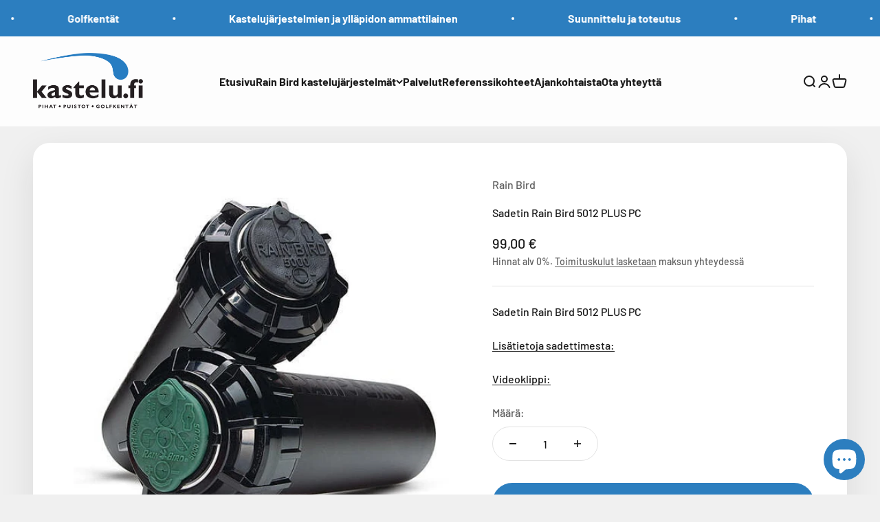

--- FILE ---
content_type: text/html; charset=utf-8
request_url: https://kastelu.fi/products/sadetin-rain-bird-5012-plus-pc
body_size: 27877
content:
<!doctype html>

<html class="no-js" lang="fi" dir="ltr">
  <head>
    <meta charset="utf-8">
    <meta name="viewport" content="width=device-width, initial-scale=1.0, height=device-height, minimum-scale=1.0, maximum-scale=1.0">
    <meta name="theme-color" content="#fff">

    <title>Sadetin Rain Bird 5012 PLUS PC</title><meta name="description" content="Sadetin Rain Bird 5012 PLUS PC Lisätietoja sadettimesta: Videoklippi:"><link rel="canonical" href="https://kastelu.fi/products/sadetin-rain-bird-5012-plus-pc"><link rel="shortcut icon" href="//kastelu.fi/cdn/shop/files/kastelu_logo_08aec416-798c-4c51-9b4e-dab113a48fd6.png?v=1681754076&width=96">
      <link rel="apple-touch-icon" href="//kastelu.fi/cdn/shop/files/kastelu_logo_08aec416-798c-4c51-9b4e-dab113a48fd6.png?v=1681754076&width=180"><link rel="preconnect" href="https://cdn.shopify.com">
    <link rel="preconnect" href="https://fonts.shopifycdn.com" crossorigin>
    <link rel="dns-prefetch" href="https://productreviews.shopifycdn.com"><link rel="preload" href="//kastelu.fi/cdn/fonts/barlow/barlow_n7.691d1d11f150e857dcbc1c10ef03d825bc378d81.woff2" as="font" type="font/woff2" crossorigin><link rel="preload" href="//kastelu.fi/cdn/fonts/barlow/barlow_n5.a193a1990790eba0cc5cca569d23799830e90f07.woff2" as="font" type="font/woff2" crossorigin><meta property="og:type" content="product">
  <meta property="og:title" content="Sadetin Rain Bird 5012 PLUS PC">
  <meta property="product:price:amount" content="99,00">
  <meta property="product:price:currency" content="EUR"><meta property="og:image" content="http://kastelu.fi/cdn/shop/products/5000-5000plus-hero_5e02e540-4cb2-4c63-8f25-2e2e4bb650c9.jpg?v=1680682326&width=2048">
  <meta property="og:image:secure_url" content="https://kastelu.fi/cdn/shop/products/5000-5000plus-hero_5e02e540-4cb2-4c63-8f25-2e2e4bb650c9.jpg?v=1680682326&width=2048">
  <meta property="og:image:width" content="550">
  <meta property="og:image:height" content="550"><meta property="og:description" content="Sadetin Rain Bird 5012 PLUS PC Lisätietoja sadettimesta: Videoklippi:"><meta property="og:url" content="https://kastelu.fi/products/sadetin-rain-bird-5012-plus-pc">
<meta property="og:site_name" content="Kastelu.fi"><meta name="twitter:card" content="summary"><meta name="twitter:title" content="Sadetin Rain Bird 5012 PLUS PC">
  <meta name="twitter:description" content="Sadetin Rain Bird 5012 PLUS PC
Lisätietoja sadettimesta:
Videoklippi:"><meta name="twitter:image" content="https://kastelu.fi/cdn/shop/products/5000-5000plus-hero_5e02e540-4cb2-4c63-8f25-2e2e4bb650c9.jpg?crop=center&height=1200&v=1680682326&width=1200">
  <meta name="twitter:image:alt" content="">
  <script type="application/ld+json">
  {
    "@context": "https://schema.org",
    "@type": "Product",
    "productID": 8361738830173,
    "offers": [{
          "@type": "Offer",
          "name": "Sadetin Rain Bird 5012 PLUS PC",
          "availability":"https://schema.org/InStock",
          "price": 99.0,
          "priceCurrency": "EUR",
          "priceValidUntil": "2026-01-30","sku": "730016","url": "https://kastelu.fi/products/sadetin-rain-bird-5012-plus-pc?variant=46500466721117"
        }
],"brand": {
      "@type": "Brand",
      "name": "Rain Bird"
    },
    "name": "Sadetin Rain Bird 5012 PLUS PC",
    "description": "Sadetin Rain Bird 5012 PLUS PC\nLisätietoja sadettimesta:\nVideoklippi:",
    "category": "Sadettimet",
    "url": "https://kastelu.fi/products/sadetin-rain-bird-5012-plus-pc",
    "sku": "730016","weight": {
        "@type": "QuantitativeValue",
        "unitCode": "kg",
        "value": 0.0
      },"image": {
      "@type": "ImageObject",
      "url": "https://kastelu.fi/cdn/shop/products/5000-5000plus-hero_5e02e540-4cb2-4c63-8f25-2e2e4bb650c9.jpg?v=1680682326&width=1024",
      "image": "https://kastelu.fi/cdn/shop/products/5000-5000plus-hero_5e02e540-4cb2-4c63-8f25-2e2e4bb650c9.jpg?v=1680682326&width=1024",
      "name": "",
      "width": "1024",
      "height": "1024"
    }
  }
  </script>



  <script type="application/ld+json">
  {
    "@context": "https://schema.org",
    "@type": "BreadcrumbList",
  "itemListElement": [{
      "@type": "ListItem",
      "position": 1,
      "name": "Etusivu",
      "item": "https://kastelu.fi"
    },{
          "@type": "ListItem",
          "position": 2,
          "name": "Sadetin Rain Bird 5012 PLUS PC",
          "item": "https://kastelu.fi/products/sadetin-rain-bird-5012-plus-pc"
        }]
  }
  </script>

<style>/* Typography (heading) */
  @font-face {
  font-family: Barlow;
  font-weight: 700;
  font-style: normal;
  font-display: fallback;
  src: url("//kastelu.fi/cdn/fonts/barlow/barlow_n7.691d1d11f150e857dcbc1c10ef03d825bc378d81.woff2") format("woff2"),
       url("//kastelu.fi/cdn/fonts/barlow/barlow_n7.4fdbb1cb7da0e2c2f88492243ffa2b4f91924840.woff") format("woff");
}

@font-face {
  font-family: Barlow;
  font-weight: 700;
  font-style: italic;
  font-display: fallback;
  src: url("//kastelu.fi/cdn/fonts/barlow/barlow_i7.50e19d6cc2ba5146fa437a5a7443c76d5d730103.woff2") format("woff2"),
       url("//kastelu.fi/cdn/fonts/barlow/barlow_i7.47e9f98f1b094d912e6fd631cc3fe93d9f40964f.woff") format("woff");
}

/* Typography (body) */
  @font-face {
  font-family: Barlow;
  font-weight: 500;
  font-style: normal;
  font-display: fallback;
  src: url("//kastelu.fi/cdn/fonts/barlow/barlow_n5.a193a1990790eba0cc5cca569d23799830e90f07.woff2") format("woff2"),
       url("//kastelu.fi/cdn/fonts/barlow/barlow_n5.ae31c82169b1dc0715609b8cc6a610b917808358.woff") format("woff");
}

@font-face {
  font-family: Barlow;
  font-weight: 500;
  font-style: italic;
  font-display: fallback;
  src: url("//kastelu.fi/cdn/fonts/barlow/barlow_i5.714d58286997b65cd479af615cfa9bb0a117a573.woff2") format("woff2"),
       url("//kastelu.fi/cdn/fonts/barlow/barlow_i5.0120f77e6447d3b5df4bbec8ad8c2d029d87fb21.woff") format("woff");
}

@font-face {
  font-family: Barlow;
  font-weight: 700;
  font-style: normal;
  font-display: fallback;
  src: url("//kastelu.fi/cdn/fonts/barlow/barlow_n7.691d1d11f150e857dcbc1c10ef03d825bc378d81.woff2") format("woff2"),
       url("//kastelu.fi/cdn/fonts/barlow/barlow_n7.4fdbb1cb7da0e2c2f88492243ffa2b4f91924840.woff") format("woff");
}

@font-face {
  font-family: Barlow;
  font-weight: 700;
  font-style: italic;
  font-display: fallback;
  src: url("//kastelu.fi/cdn/fonts/barlow/barlow_i7.50e19d6cc2ba5146fa437a5a7443c76d5d730103.woff2") format("woff2"),
       url("//kastelu.fi/cdn/fonts/barlow/barlow_i7.47e9f98f1b094d912e6fd631cc3fe93d9f40964f.woff") format("woff");
}

:root {
    /**
     * ---------------------------------------------------------------------
     * SPACING VARIABLES
     *
     * We are using a spacing inspired from frameworks like Tailwind CSS.
     * ---------------------------------------------------------------------
     */
    --spacing-0-5: 0.125rem; /* 2px */
    --spacing-1: 0.25rem; /* 4px */
    --spacing-1-5: 0.375rem; /* 6px */
    --spacing-2: 0.5rem; /* 8px */
    --spacing-2-5: 0.625rem; /* 10px */
    --spacing-3: 0.75rem; /* 12px */
    --spacing-3-5: 0.875rem; /* 14px */
    --spacing-4: 1rem; /* 16px */
    --spacing-4-5: 1.125rem; /* 18px */
    --spacing-5: 1.25rem; /* 20px */
    --spacing-5-5: 1.375rem; /* 22px */
    --spacing-6: 1.5rem; /* 24px */
    --spacing-6-5: 1.625rem; /* 26px */
    --spacing-7: 1.75rem; /* 28px */
    --spacing-7-5: 1.875rem; /* 30px */
    --spacing-8: 2rem; /* 32px */
    --spacing-8-5: 2.125rem; /* 34px */
    --spacing-9: 2.25rem; /* 36px */
    --spacing-9-5: 2.375rem; /* 38px */
    --spacing-10: 2.5rem; /* 40px */
    --spacing-11: 2.75rem; /* 44px */
    --spacing-12: 3rem; /* 48px */
    --spacing-14: 3.5rem; /* 56px */
    --spacing-16: 4rem; /* 64px */
    --spacing-18: 4.5rem; /* 72px */
    --spacing-20: 5rem; /* 80px */
    --spacing-24: 6rem; /* 96px */
    --spacing-28: 7rem; /* 112px */
    --spacing-32: 8rem; /* 128px */
    --spacing-36: 9rem; /* 144px */
    --spacing-40: 10rem; /* 160px */
    --spacing-44: 11rem; /* 176px */
    --spacing-48: 12rem; /* 192px */
    --spacing-52: 13rem; /* 208px */
    --spacing-56: 14rem; /* 224px */
    --spacing-60: 15rem; /* 240px */
    --spacing-64: 16rem; /* 256px */
    --spacing-72: 18rem; /* 288px */
    --spacing-80: 20rem; /* 320px */
    --spacing-96: 24rem; /* 384px */

    /* Container */
    --container-max-width: 1600px;
    --container-narrow-max-width: 1350px;
    --container-gutter: var(--spacing-5);
    --section-outer-spacing-block: var(--spacing-12);
    --section-inner-max-spacing-block: var(--spacing-10);
    --section-inner-spacing-inline: var(--container-gutter);
    --section-stack-spacing-block: var(--spacing-8);

    /* Grid gutter */
    --grid-gutter: var(--spacing-5);

    /* Product list settings */
    --product-list-row-gap: var(--spacing-8);
    --product-list-column-gap: var(--grid-gutter);

    /* Form settings */
    --input-gap: var(--spacing-2);
    --input-height: 2.625rem;
    --input-padding-inline: var(--spacing-4);

    /* Other sizes */
    --sticky-area-height: calc(var(--sticky-announcement-bar-enabled, 0) * var(--announcement-bar-height, 0px) + var(--sticky-header-enabled, 0) * var(--header-height, 0px));

    /* RTL support */
    --transform-logical-flip: 1;
    --transform-origin-start: left;
    --transform-origin-end: right;

    /**
     * ---------------------------------------------------------------------
     * TYPOGRAPHY
     * ---------------------------------------------------------------------
     */

    /* Font properties */
    --heading-font-family: Barlow, sans-serif;
    --heading-font-weight: 700;
    --heading-font-style: normal;
    --heading-text-transform: normal;
    --heading-letter-spacing: -0.02em;
    --text-font-family: Barlow, sans-serif;
    --text-font-weight: 500;
    --text-font-style: normal;
    --text-letter-spacing: 0.0em;

    /* Font sizes */
    --text-h0: 3rem;
    --text-h1: 2.5rem;
    --text-h2: 2rem;
    --text-h3: 1.5rem;
    --text-h4: 1.375rem;
    --text-h5: 1.125rem;
    --text-h6: 1rem;
    --text-xs: 0.6875rem;
    --text-sm: 0.75rem;
    --text-base: 0.875rem;
    --text-lg: 1.125rem;

    /**
     * ---------------------------------------------------------------------
     * COLORS
     * ---------------------------------------------------------------------
     */

    /* Color settings */--accent: 44 126 191;
    --text-primary: 26 26 26;
    --background-primary: 240 240 240;
    --dialog-background: 255 255 255;
    --border-color: var(--text-color, var(--text-primary)) / 0.12;

    /* Button colors */
    --button-background-primary: 44 126 191;
    --button-text-primary: 255 255 255;
    --button-background-secondary: 26 26 26;
    --button-text-secondary: 255 255 255;

    /* Status colors */
    --success-background: 224 244 232;
    --success-text: 0 163 65;
    --warning-background: 255 246 233;
    --warning-text: 255 183 74;
    --error-background: 254 231 231;
    --error-text: 248 58 58;

    /* Product colors */
    --on-sale-text: 248 58 58;
    --on-sale-badge-background: 248 58 58;
    --on-sale-badge-text: 255 255 255;
    --sold-out-badge-background: 0 0 0;
    --sold-out-badge-text: 255 255 255;
    --primary-badge-background: 128 60 238;
    --primary-badge-text: 255 255 255;
    --star-color: 255 183 74;
    --product-card-background: 255 255 255;
    --product-card-text: 26 26 26;

    /* Header colors */
    --header-background: 255 255 255;
    --header-text: 26 26 26;

    /* Footer colors */
    --footer-background: 44 126 191;
    --footer-text: 255 255 255;

    /* Rounded variables (used for border radius) */
    --rounded-xs: 0.25rem;
    --rounded-sm: 0.375rem;
    --rounded: 0.75rem;
    --rounded-lg: 1.5rem;
    --rounded-full: 9999px;

    --rounded-button: 3.75rem;
    --rounded-input: 0.5rem;

    /* Box shadow */
    --shadow-sm: 0 2px 8px rgb(var(--text-primary) / 0.1);
    --shadow: 0 5px 15px rgb(var(--text-primary) / 0.1);
    --shadow-md: 0 5px 30px rgb(var(--text-primary) / 0.1);
    --shadow-block: 0px 18px 50px rgb(var(--text-primary) / 0.1);

    /**
     * ---------------------------------------------------------------------
     * OTHER
     * ---------------------------------------------------------------------
     */

    --cursor-close-svg-url: url(//kastelu.fi/cdn/shop/t/4/assets/cursor-close.svg?v=147174565022153725511683273944);
    --cursor-zoom-in-svg-url: url(//kastelu.fi/cdn/shop/t/4/assets/cursor-zoom-in.svg?v=154953035094101115921683273944);
    --cursor-zoom-out-svg-url: url(//kastelu.fi/cdn/shop/t/4/assets/cursor-zoom-out.svg?v=16155520337305705181683273944);
    --checkmark-svg-url: url(//kastelu.fi/cdn/shop/t/4/assets/checkmark.svg?v=77552481021870063511683273944);
  }

  [dir="rtl"]:root {
    /* RTL support */
    --transform-logical-flip: -1;
    --transform-origin-start: right;
    --transform-origin-end: left;
  }

  @media screen and (min-width: 700px) {
    :root {
      /* Typography (font size) */
      --text-h0: 4rem;
      --text-h1: 3rem;
      --text-h2: 2.5rem;
      --text-h3: 2rem;
      --text-h4: 1.625rem;
      --text-h5: 1.25rem;
      --text-h6: 1.125rem;

      --text-xs: 0.75rem;
      --text-sm: 0.875rem;
      --text-base: 1.0rem;
      --text-lg: 1.25rem;

      /* Spacing */
      --container-gutter: 2rem;
      --section-outer-spacing-block: var(--spacing-16);
      --section-inner-max-spacing-block: var(--spacing-12);
      --section-inner-spacing-inline: var(--spacing-12);
      --section-stack-spacing-block: var(--spacing-12);

      /* Grid gutter */
      --grid-gutter: var(--spacing-6);

      /* Product list settings */
      --product-list-row-gap: var(--spacing-12);

      /* Form settings */
      --input-gap: 1rem;
      --input-height: 3.125rem;
      --input-padding-inline: var(--spacing-5);
    }
  }

  @media screen and (min-width: 1000px) {
    :root {
      /* Spacing settings */
      --container-gutter: var(--spacing-12);
      --section-outer-spacing-block: var(--spacing-18);
      --section-inner-max-spacing-block: var(--spacing-16);
      --section-inner-spacing-inline: var(--spacing-16);
      --section-stack-spacing-block: var(--spacing-12);
    }
  }

  @media screen and (min-width: 1150px) {
    :root {
      /* Spacing settings */
      --container-gutter: var(--spacing-12);
      --section-outer-spacing-block: var(--spacing-20);
      --section-inner-max-spacing-block: var(--spacing-16);
      --section-inner-spacing-inline: var(--spacing-16);
      --section-stack-spacing-block: var(--spacing-12);
    }
  }

  @media screen and (min-width: 1400px) {
    :root {
      /* Typography (font size) */
      --text-h0: 5rem;
      --text-h1: 3.75rem;
      --text-h2: 3rem;
      --text-h3: 2.25rem;
      --text-h4: 2rem;
      --text-h5: 1.5rem;
      --text-h6: 1.25rem;

      --section-outer-spacing-block: var(--spacing-24);
      --section-inner-max-spacing-block: var(--spacing-18);
      --section-inner-spacing-inline: var(--spacing-18);
    }
  }

  @media screen and (min-width: 1600px) {
    :root {
      --section-outer-spacing-block: var(--spacing-24);
      --section-inner-max-spacing-block: var(--spacing-20);
      --section-inner-spacing-inline: var(--spacing-20);
    }
  }

  /**
   * ---------------------------------------------------------------------
   * LIQUID DEPENDANT CSS
   *
   * Our main CSS is Liquid free, but some very specific features depend on
   * theme settings, so we have them here
   * ---------------------------------------------------------------------
   */@media screen and (pointer: fine) {
        .button:not([disabled]):hover, .btn:not([disabled]):hover, .shopify-payment-button__button--unbranded:not([disabled]):hover {
          --button-background-opacity: 0.85;
        }

        .button--subdued:not([disabled]):hover {
          --button-background: var(--text-color) / .05 !important;
        }
      }</style><script>
  document.documentElement.classList.replace('no-js', 'js');

  // This allows to expose several variables to the global scope, to be used in scripts
  window.themeVariables = {
    settings: {
      showPageTransition: true,
      headingApparition: "split_fade",
      pageType: "product",
      moneyFormat: "{{amount_with_comma_separator}} €",
      moneyWithCurrencyFormat: "{{amount_with_comma_separator}} €",
      currencyCodeEnabled: false,
      cartType: "drawer",
      showDiscount: true,
      discountMode: "saving"
    },

    strings: {
      accessibilityClose: "Sulje",
      accessibilityNext: "Seuraava",
      accessibilityPrevious: "Edellinen",
      addToCartButton: "Lisää ostoskoriin",
      soldOutButton: "Loppuunmyyty",
      preOrderButton: "Tee ennakkotilaus",
      unavailableButton: "Ei saatavilla",
      closeGallery: "Sulje galleria",
      zoomGallery: "Lähennä",
      errorGallery: "Kuvan lataaminen ei onnistu",
      soldOutBadge: "Loppuunmyyty",
      discountBadge: "Säästä @@",
      sku: "Tuotekoodi:",
      searchNoResults: "Tuloksia ei löytynyt.",
      addOrderNote: "Lisää tilauksen kommentti",
      editOrderNote: "Muokkaa tilauksen kommenttia",
      shippingEstimatorNoResults: "Emme valitettavasti toimita osoitteeseesi.",
      shippingEstimatorOneResult: "Osoitteeseesi on yksi toimituskulu:",
      shippingEstimatorMultipleResults: "Osoitteeseesi on useita toimituskuluja:",
      shippingEstimatorError: "Virhe noudettaessa toimituskuluja:"
    },

    breakpoints: {
      'sm': 'screen and (min-width: 700px)',
      'md': 'screen and (min-width: 1000px)',
      'lg': 'screen and (min-width: 1150px)',
      'xl': 'screen and (min-width: 1400px)',

      'sm-max': 'screen and (max-width: 699px)',
      'md-max': 'screen and (max-width: 999px)',
      'lg-max': 'screen and (max-width: 1149px)',
      'xl-max': 'screen and (max-width: 1399px)'
    }
  };window.addEventListener('DOMContentLoaded', () => {
      const isReloaded = (window.performance.navigation && window.performance.navigation.type === 1) || window.performance.getEntriesByType('navigation').map((nav) => nav.type).includes('reload');

      if ('animate' in document.documentElement && window.matchMedia('(prefers-reduced-motion: no-preference)').matches && document.referrer.includes(location.host) && !isReloaded) {
        document.body.animate({opacity: [0, 1]}, {duration: 115, fill: 'forwards'});
      }
    });

    window.addEventListener('pageshow', (event) => {
      document.body.classList.remove('page-transition');

      if (event.persisted) {
        document.body.animate({opacity: [0, 1]}, {duration: 0, fill: 'forwards'});
      }
    });// For detecting native share
  document.documentElement.classList.add(`native-share--${navigator.share ? 'enabled' : 'disabled'}`);// We save the product ID in local storage to be eventually used for recently viewed section
    try {
      const recentlyViewedProducts = new Set(JSON.parse(localStorage.getItem('theme:recently-viewed-products') || '[]'));

      recentlyViewedProducts.delete(8361738830173); // Delete first to re-move the product
      recentlyViewedProducts.add(8361738830173);

      localStorage.setItem('theme:recently-viewed-products', JSON.stringify(Array.from(recentlyViewedProducts.values()).reverse()));
    } catch (e) {
      // Safari in private mode does not allow setting item, we silently fail
    }</script><script type="module" src="//kastelu.fi/cdn/shop/t/4/assets/vendor.min.js?v=19330323356122838161683273929"></script>
    <script type="module" src="//kastelu.fi/cdn/shop/t/4/assets/theme.js?v=16996606304168774051702602688"></script>
    <script type="module" src="//kastelu.fi/cdn/shop/t/4/assets/sections.js?v=159606648141066445121703265520"></script>

    <script>window.performance && window.performance.mark && window.performance.mark('shopify.content_for_header.start');</script><meta name="google-site-verification" content="X0azTX_rXcriAP3GsDJMWS-Qcdoh1f0o2xbfahuRh5g">
<meta id="shopify-digital-wallet" name="shopify-digital-wallet" content="/2085093429/digital_wallets/dialog">
<meta name="shopify-checkout-api-token" content="cd69a91b95b39da50f00a061946162bc">
<meta id="in-context-paypal-metadata" data-shop-id="2085093429" data-venmo-supported="false" data-environment="production" data-locale="en_US" data-paypal-v4="true" data-currency="EUR">
<link rel="alternate" type="application/json+oembed" href="https://kastelu.fi/products/sadetin-rain-bird-5012-plus-pc.oembed">
<script async="async" src="/checkouts/internal/preloads.js?locale=fi-FI"></script>
<link rel="preconnect" href="https://shop.app" crossorigin="anonymous">
<script async="async" src="https://shop.app/checkouts/internal/preloads.js?locale=fi-FI&shop_id=2085093429" crossorigin="anonymous"></script>
<script id="apple-pay-shop-capabilities" type="application/json">{"shopId":2085093429,"countryCode":"FI","currencyCode":"EUR","merchantCapabilities":["supports3DS"],"merchantId":"gid:\/\/shopify\/Shop\/2085093429","merchantName":"Kastelu.fi","requiredBillingContactFields":["postalAddress","email","phone"],"requiredShippingContactFields":["postalAddress","email","phone"],"shippingType":"shipping","supportedNetworks":["visa","maestro","masterCard"],"total":{"type":"pending","label":"Kastelu.fi","amount":"1.00"},"shopifyPaymentsEnabled":true,"supportsSubscriptions":true}</script>
<script id="shopify-features" type="application/json">{"accessToken":"cd69a91b95b39da50f00a061946162bc","betas":["rich-media-storefront-analytics"],"domain":"kastelu.fi","predictiveSearch":true,"shopId":2085093429,"locale":"fi"}</script>
<script>var Shopify = Shopify || {};
Shopify.shop = "kastelu.myshopify.com";
Shopify.locale = "fi";
Shopify.currency = {"active":"EUR","rate":"1.0"};
Shopify.country = "FI";
Shopify.theme = {"name":"Kastelu 2.0 Impact theme 4.3.0","id":149010055517,"schema_name":"Impact","schema_version":"4.3.0","theme_store_id":null,"role":"main"};
Shopify.theme.handle = "null";
Shopify.theme.style = {"id":null,"handle":null};
Shopify.cdnHost = "kastelu.fi/cdn";
Shopify.routes = Shopify.routes || {};
Shopify.routes.root = "/";</script>
<script type="module">!function(o){(o.Shopify=o.Shopify||{}).modules=!0}(window);</script>
<script>!function(o){function n(){var o=[];function n(){o.push(Array.prototype.slice.apply(arguments))}return n.q=o,n}var t=o.Shopify=o.Shopify||{};t.loadFeatures=n(),t.autoloadFeatures=n()}(window);</script>
<script>
  window.ShopifyPay = window.ShopifyPay || {};
  window.ShopifyPay.apiHost = "shop.app\/pay";
  window.ShopifyPay.redirectState = null;
</script>
<script id="shop-js-analytics" type="application/json">{"pageType":"product"}</script>
<script defer="defer" async type="module" src="//kastelu.fi/cdn/shopifycloud/shop-js/modules/v2/client.init-shop-cart-sync_DKhnum64.fi.esm.js"></script>
<script defer="defer" async type="module" src="//kastelu.fi/cdn/shopifycloud/shop-js/modules/v2/chunk.common_DEKG4XRO.esm.js"></script>
<script type="module">
  await import("//kastelu.fi/cdn/shopifycloud/shop-js/modules/v2/client.init-shop-cart-sync_DKhnum64.fi.esm.js");
await import("//kastelu.fi/cdn/shopifycloud/shop-js/modules/v2/chunk.common_DEKG4XRO.esm.js");

  window.Shopify.SignInWithShop?.initShopCartSync?.({"fedCMEnabled":true,"windoidEnabled":true});

</script>
<script>
  window.Shopify = window.Shopify || {};
  if (!window.Shopify.featureAssets) window.Shopify.featureAssets = {};
  window.Shopify.featureAssets['shop-js'] = {"shop-cart-sync":["modules/v2/client.shop-cart-sync_DQC67C1v.fi.esm.js","modules/v2/chunk.common_DEKG4XRO.esm.js"],"init-fed-cm":["modules/v2/client.init-fed-cm_mYsYre8F.fi.esm.js","modules/v2/chunk.common_DEKG4XRO.esm.js"],"init-windoid":["modules/v2/client.init-windoid_BF-RJo5L.fi.esm.js","modules/v2/chunk.common_DEKG4XRO.esm.js"],"init-shop-email-lookup-coordinator":["modules/v2/client.init-shop-email-lookup-coordinator_Cl6YMpmq.fi.esm.js","modules/v2/chunk.common_DEKG4XRO.esm.js"],"shop-cash-offers":["modules/v2/client.shop-cash-offers_CvN7bi3R.fi.esm.js","modules/v2/chunk.common_DEKG4XRO.esm.js","modules/v2/chunk.modal_DP8r3uDb.esm.js"],"shop-button":["modules/v2/client.shop-button_WEHM1alb.fi.esm.js","modules/v2/chunk.common_DEKG4XRO.esm.js"],"shop-toast-manager":["modules/v2/client.shop-toast-manager_DgG4FBsY.fi.esm.js","modules/v2/chunk.common_DEKG4XRO.esm.js"],"avatar":["modules/v2/client.avatar_BTnouDA3.fi.esm.js"],"pay-button":["modules/v2/client.pay-button_CwI7sVP8.fi.esm.js","modules/v2/chunk.common_DEKG4XRO.esm.js"],"init-shop-cart-sync":["modules/v2/client.init-shop-cart-sync_DKhnum64.fi.esm.js","modules/v2/chunk.common_DEKG4XRO.esm.js"],"shop-login-button":["modules/v2/client.shop-login-button_DQ6wIV6I.fi.esm.js","modules/v2/chunk.common_DEKG4XRO.esm.js","modules/v2/chunk.modal_DP8r3uDb.esm.js"],"init-customer-accounts-sign-up":["modules/v2/client.init-customer-accounts-sign-up_IA9sVNyG.fi.esm.js","modules/v2/client.shop-login-button_DQ6wIV6I.fi.esm.js","modules/v2/chunk.common_DEKG4XRO.esm.js","modules/v2/chunk.modal_DP8r3uDb.esm.js"],"init-shop-for-new-customer-accounts":["modules/v2/client.init-shop-for-new-customer-accounts_EjTuSJUd.fi.esm.js","modules/v2/client.shop-login-button_DQ6wIV6I.fi.esm.js","modules/v2/chunk.common_DEKG4XRO.esm.js","modules/v2/chunk.modal_DP8r3uDb.esm.js"],"init-customer-accounts":["modules/v2/client.init-customer-accounts_CJbkVfZA.fi.esm.js","modules/v2/client.shop-login-button_DQ6wIV6I.fi.esm.js","modules/v2/chunk.common_DEKG4XRO.esm.js","modules/v2/chunk.modal_DP8r3uDb.esm.js"],"shop-follow-button":["modules/v2/client.shop-follow-button_DCP76Q7y.fi.esm.js","modules/v2/chunk.common_DEKG4XRO.esm.js","modules/v2/chunk.modal_DP8r3uDb.esm.js"],"checkout-modal":["modules/v2/client.checkout-modal_Bikde52e.fi.esm.js","modules/v2/chunk.common_DEKG4XRO.esm.js","modules/v2/chunk.modal_DP8r3uDb.esm.js"],"lead-capture":["modules/v2/client.lead-capture_WeTC8cJO.fi.esm.js","modules/v2/chunk.common_DEKG4XRO.esm.js","modules/v2/chunk.modal_DP8r3uDb.esm.js"],"shop-login":["modules/v2/client.shop-login_w8msxCHF.fi.esm.js","modules/v2/chunk.common_DEKG4XRO.esm.js","modules/v2/chunk.modal_DP8r3uDb.esm.js"],"payment-terms":["modules/v2/client.payment-terms_Q9kVewg5.fi.esm.js","modules/v2/chunk.common_DEKG4XRO.esm.js","modules/v2/chunk.modal_DP8r3uDb.esm.js"]};
</script>
<script>(function() {
  var isLoaded = false;
  function asyncLoad() {
    if (isLoaded) return;
    isLoaded = true;
    var urls = ["https:\/\/chimpstatic.com\/mcjs-connected\/js\/users\/2904ab924ff44dbcb8ab6dd0f\/1b0b34858095bfcd764dd0702.js?shop=kastelu.myshopify.com"];
    for (var i = 0; i < urls.length; i++) {
      var s = document.createElement('script');
      s.type = 'text/javascript';
      s.async = true;
      s.src = urls[i];
      var x = document.getElementsByTagName('script')[0];
      x.parentNode.insertBefore(s, x);
    }
  };
  if(window.attachEvent) {
    window.attachEvent('onload', asyncLoad);
  } else {
    window.addEventListener('load', asyncLoad, false);
  }
})();</script>
<script id="__st">var __st={"a":2085093429,"offset":7200,"reqid":"a83a178a-d9ee-425d-bdc7-448dd41b6816-1768929668","pageurl":"kastelu.fi\/products\/sadetin-rain-bird-5012-plus-pc","u":"fcb08562f894","p":"product","rtyp":"product","rid":8361738830173};</script>
<script>window.ShopifyPaypalV4VisibilityTracking = true;</script>
<script id="captcha-bootstrap">!function(){'use strict';const t='contact',e='account',n='new_comment',o=[[t,t],['blogs',n],['comments',n],[t,'customer']],c=[[e,'customer_login'],[e,'guest_login'],[e,'recover_customer_password'],[e,'create_customer']],r=t=>t.map((([t,e])=>`form[action*='/${t}']:not([data-nocaptcha='true']) input[name='form_type'][value='${e}']`)).join(','),a=t=>()=>t?[...document.querySelectorAll(t)].map((t=>t.form)):[];function s(){const t=[...o],e=r(t);return a(e)}const i='password',u='form_key',d=['recaptcha-v3-token','g-recaptcha-response','h-captcha-response',i],f=()=>{try{return window.sessionStorage}catch{return}},m='__shopify_v',_=t=>t.elements[u];function p(t,e,n=!1){try{const o=window.sessionStorage,c=JSON.parse(o.getItem(e)),{data:r}=function(t){const{data:e,action:n}=t;return t[m]||n?{data:e,action:n}:{data:t,action:n}}(c);for(const[e,n]of Object.entries(r))t.elements[e]&&(t.elements[e].value=n);n&&o.removeItem(e)}catch(o){console.error('form repopulation failed',{error:o})}}const l='form_type',E='cptcha';function T(t){t.dataset[E]=!0}const w=window,h=w.document,L='Shopify',v='ce_forms',y='captcha';let A=!1;((t,e)=>{const n=(g='f06e6c50-85a8-45c8-87d0-21a2b65856fe',I='https://cdn.shopify.com/shopifycloud/storefront-forms-hcaptcha/ce_storefront_forms_captcha_hcaptcha.v1.5.2.iife.js',D={infoText:'hCaptchan suojaama',privacyText:'Tietosuoja',termsText:'Ehdot'},(t,e,n)=>{const o=w[L][v],c=o.bindForm;if(c)return c(t,g,e,D).then(n);var r;o.q.push([[t,g,e,D],n]),r=I,A||(h.body.append(Object.assign(h.createElement('script'),{id:'captcha-provider',async:!0,src:r})),A=!0)});var g,I,D;w[L]=w[L]||{},w[L][v]=w[L][v]||{},w[L][v].q=[],w[L][y]=w[L][y]||{},w[L][y].protect=function(t,e){n(t,void 0,e),T(t)},Object.freeze(w[L][y]),function(t,e,n,w,h,L){const[v,y,A,g]=function(t,e,n){const i=e?o:[],u=t?c:[],d=[...i,...u],f=r(d),m=r(i),_=r(d.filter((([t,e])=>n.includes(e))));return[a(f),a(m),a(_),s()]}(w,h,L),I=t=>{const e=t.target;return e instanceof HTMLFormElement?e:e&&e.form},D=t=>v().includes(t);t.addEventListener('submit',(t=>{const e=I(t);if(!e)return;const n=D(e)&&!e.dataset.hcaptchaBound&&!e.dataset.recaptchaBound,o=_(e),c=g().includes(e)&&(!o||!o.value);(n||c)&&t.preventDefault(),c&&!n&&(function(t){try{if(!f())return;!function(t){const e=f();if(!e)return;const n=_(t);if(!n)return;const o=n.value;o&&e.removeItem(o)}(t);const e=Array.from(Array(32),(()=>Math.random().toString(36)[2])).join('');!function(t,e){_(t)||t.append(Object.assign(document.createElement('input'),{type:'hidden',name:u})),t.elements[u].value=e}(t,e),function(t,e){const n=f();if(!n)return;const o=[...t.querySelectorAll(`input[type='${i}']`)].map((({name:t})=>t)),c=[...d,...o],r={};for(const[a,s]of new FormData(t).entries())c.includes(a)||(r[a]=s);n.setItem(e,JSON.stringify({[m]:1,action:t.action,data:r}))}(t,e)}catch(e){console.error('failed to persist form',e)}}(e),e.submit())}));const S=(t,e)=>{t&&!t.dataset[E]&&(n(t,e.some((e=>e===t))),T(t))};for(const o of['focusin','change'])t.addEventListener(o,(t=>{const e=I(t);D(e)&&S(e,y())}));const B=e.get('form_key'),M=e.get(l),P=B&&M;t.addEventListener('DOMContentLoaded',(()=>{const t=y();if(P)for(const e of t)e.elements[l].value===M&&p(e,B);[...new Set([...A(),...v().filter((t=>'true'===t.dataset.shopifyCaptcha))])].forEach((e=>S(e,t)))}))}(h,new URLSearchParams(w.location.search),n,t,e,['guest_login'])})(!0,!0)}();</script>
<script integrity="sha256-4kQ18oKyAcykRKYeNunJcIwy7WH5gtpwJnB7kiuLZ1E=" data-source-attribution="shopify.loadfeatures" defer="defer" src="//kastelu.fi/cdn/shopifycloud/storefront/assets/storefront/load_feature-a0a9edcb.js" crossorigin="anonymous"></script>
<script crossorigin="anonymous" defer="defer" src="//kastelu.fi/cdn/shopifycloud/storefront/assets/shopify_pay/storefront-65b4c6d7.js?v=20250812"></script>
<script data-source-attribution="shopify.dynamic_checkout.dynamic.init">var Shopify=Shopify||{};Shopify.PaymentButton=Shopify.PaymentButton||{isStorefrontPortableWallets:!0,init:function(){window.Shopify.PaymentButton.init=function(){};var t=document.createElement("script");t.src="https://kastelu.fi/cdn/shopifycloud/portable-wallets/latest/portable-wallets.fi.js",t.type="module",document.head.appendChild(t)}};
</script>
<script data-source-attribution="shopify.dynamic_checkout.buyer_consent">
  function portableWalletsHideBuyerConsent(e){var t=document.getElementById("shopify-buyer-consent"),n=document.getElementById("shopify-subscription-policy-button");t&&n&&(t.classList.add("hidden"),t.setAttribute("aria-hidden","true"),n.removeEventListener("click",e))}function portableWalletsShowBuyerConsent(e){var t=document.getElementById("shopify-buyer-consent"),n=document.getElementById("shopify-subscription-policy-button");t&&n&&(t.classList.remove("hidden"),t.removeAttribute("aria-hidden"),n.addEventListener("click",e))}window.Shopify?.PaymentButton&&(window.Shopify.PaymentButton.hideBuyerConsent=portableWalletsHideBuyerConsent,window.Shopify.PaymentButton.showBuyerConsent=portableWalletsShowBuyerConsent);
</script>
<script data-source-attribution="shopify.dynamic_checkout.cart.bootstrap">document.addEventListener("DOMContentLoaded",(function(){function t(){return document.querySelector("shopify-accelerated-checkout-cart, shopify-accelerated-checkout")}if(t())Shopify.PaymentButton.init();else{new MutationObserver((function(e,n){t()&&(Shopify.PaymentButton.init(),n.disconnect())})).observe(document.body,{childList:!0,subtree:!0})}}));
</script>
<script id='scb4127' type='text/javascript' async='' src='https://kastelu.fi/cdn/shopifycloud/privacy-banner/storefront-banner.js'></script><link id="shopify-accelerated-checkout-styles" rel="stylesheet" media="screen" href="https://kastelu.fi/cdn/shopifycloud/portable-wallets/latest/accelerated-checkout-backwards-compat.css" crossorigin="anonymous">
<style id="shopify-accelerated-checkout-cart">
        #shopify-buyer-consent {
  margin-top: 1em;
  display: inline-block;
  width: 100%;
}

#shopify-buyer-consent.hidden {
  display: none;
}

#shopify-subscription-policy-button {
  background: none;
  border: none;
  padding: 0;
  text-decoration: underline;
  font-size: inherit;
  cursor: pointer;
}

#shopify-subscription-policy-button::before {
  box-shadow: none;
}

      </style>

<script>window.performance && window.performance.mark && window.performance.mark('shopify.content_for_header.end');</script>
<link href="//kastelu.fi/cdn/shop/t/4/assets/theme.css?v=70567011676647183521683273929" rel="stylesheet" type="text/css" media="all" /><!-- BEGIN app block: shopify://apps/easysell-cod-form/blocks/app-embed/7bfd0a95-6839-4f02-b2ee-896832dbe67e --><!-- BEGIN app snippet: coverage -->




  
    <script defer src="https://cdn.shopify.com/extensions/019bd757-a080-7bba-aa78-e67881523cbc/easysell-423/assets/COUNTRIES-FI.js"></script>
  
<!-- END app snippet -->
<link rel="preload" href="https://cdn.shopify.com/extensions/019bd757-a080-7bba-aa78-e67881523cbc/easysell-423/assets/easysell.css" as="style">
<link rel="stylesheet" href="https://cdn.shopify.com/extensions/019bd757-a080-7bba-aa78-e67881523cbc/easysell-423/assets/easysell.css" media="print" onload="this.media='all'">
<link rel="preload" as="image" href="https://cdn.shopify.com/extensions/019bd757-a080-7bba-aa78-e67881523cbc/easysell-423/assets/discount.svg">
<link rel="preload" as="image" href="https://cdn.shopify.com/extensions/019bd757-a080-7bba-aa78-e67881523cbc/easysell-423/assets/loading.svg">
<script type="application/javascript">
  var ES_ASSETS_URL = "https://cdn.shopify.com/extensions/019bd757-a080-7bba-aa78-e67881523cbc/easysell-423/assets/";
  
  var EASYSELL_CONFIG = {"active":1,"fields":[{"size":"18","type":"title","style":{"color":"#000000","fontSize":16,"textAlign":"left","fontWeight":"500"},"title":"Tarvitsetko apua tai haluat pyytää tarjouksen? Ota yhteyttä!","value":"header","weight":"600","alignment":"center"},{"type":"cart_content","label":"Cart content","value":"cart_content"},{"icon":"bi-person-circle","type":"text","error":null,"label":"First Name","title":"Etunimi","value":"first_name","required":true,"hideLabel":true,"enableIcon":true,"placeholder":"Etunimi"},{"icon":"bi-person-circle","type":"text","error":null,"label":"Last Name","title":"Sukunimi","value":"last_name","prefix":null,"required":true,"hideLabel":true,"enableIcon":true,"placeholder":"Sukunimi"},{"icon":"bi-telephone-fill","type":"text","error":null,"label":"Phone","title":"Puhelin","value":"phone","required":true,"hideLabel":true,"enableIcon":true,"onlyDigits":true,"placeholder":"Puhelin","ignoreLeadingPlus":false},{"icon":"bi-envelope-fill","type":"text","error":null,"label":"Email","title":"Sähköposti","value":"email","prefix":null,"required":true,"hideLabel":true,"enableIcon":true,"placeholder":"Sähköposti"},{"icon":"bi-briefcase","type":"text","error":null,"label":"Company","title":"Yritys","value":"company","prefix":null,"required":false,"hideLabel":true,"enableIcon":true,"placeholder":"Yritys (valinnainen)"},{"icon":"bi-geo-alt-fill","type":"text","error":null,"label":"Address","title":"Toimitusosoite","value":"address","required":true,"hideLabel":true,"enableIcon":true,"placeholder":"Toimitusosoite"},{"icon":"bi-hash","type":"text","error":null,"label":"Postal code","title":"Postinumero","value":"zip","required":true,"hideLabel":true,"enableIcon":true,"onlyDigits":true,"placeholder":"Postinumero"},{"icon":"bi-geo-alt-fill","type":"text","error":null,"label":"City","title":"Kaupunki","value":"city","prefix":null,"required":true,"hideLabel":true,"enableIcon":true,"placeholder":"Kaupunki","prepopulate":false},{"type":"textarea","error":null,"image":"textarea","label":"Multi-line input","title":"Viesti","value":"textarea67","required":false,"hideLabel":true,"placeholder":"Viesti"},{"type":"button","color":"#ffffff","style":{"color":"#ffffff","fontSize":18,"fontWeight":"700","borderColor":"#ffffff","borderStyle":"solid","borderWidth":0,"borderRadius":50,"backgroundColor":"#000000","boxShadowOpacity":0},"title":"LÄHETÄ","value":"cta","animation":"none","backgroundColor":"#000000"}],"translations":null,"settings":{"css":null,"fee":{"type":"fixed","value":0,"enabled":false,"taxable":false,"requires_shipping":false},"apply":"all","active":false,"sticky":true,"hidebuy":true,"cpbStyle":{"color":"#FFFFFF","fontSize":16,"animation":"none","background":"#000000","fontWeight":"700","borderColor":"#000000","borderStyle":"solid","borderWidth":4,"borderRadius":50,"boxShadowOpacity":0},"cpb_text":"Ota yhteyttä ja pyydä tarjous","endpoint":null,"hide_atc":false,"hide_cta":false,"products":[],"purchase":null,"formStyle":{"color":"#000000","fontSize":16,"background":"#ffffff","borderColor":"#000000","borderStyle":"solid","borderWidth":0,"borderRadius":10,"boxShadowOpacity":0},"form_type":"popup","otp_first":false,"placement":"both","redirects":"no","apply_type":"allow_all","cpb_button":true,"formConfig":{"rtl":false,"hideLabel":false,"enableIcon":true,"hidePopupClose":false,"fullScreenPopup":false,"labelsAlignment":"auto","disableAutocomplete":false},"cod_gateway":true,"collections":[],"draft_order":true,"eligibility":{"enabled":false,"showMessage":false},"include_utms":true,"pincodesType":"whitelist","redirect_url":"https://shopify.com","send_receipt":true,"translations":[],"formCountries":["FI"],"hide_checkout":false,"thankyou_text":"<div style=\"max-width: 600px; padding: 30px; font-family: 'Helvetica Neue',sans-serif; color: #2d2d2d; background: #f9f9f9; border-radius: 16px; box-shadow: 0 4px 20px rgba(0,0,0,.05); text-align: center;\">\n<h1 style=\"font-size: 28px; margin-bottom: 10px;\">Kiitos tarjouspyynnöstä!</h1>\n<p>Otan sinuun yhteyttä mahdollisimman pian.</p>\n<p>Terveisin,&nbsp;Kastelu.fi / Kimmo Laihonen</p>\n</div>","excluded_pages":["drawer","index","collection","page","search"],"include_upsell":false,"shippingConfig":{"type":"custom","enabled":false,"customRates":[{"id":"d9ma8e","name":"Free Shipping","price":0}]},"single_product":false,"fullScreenPopup":false,"limit_countries":false,"disable_autofill":false,"native_placement":"after","separated_upsell":false,"single_sheet_row":true,"disable_abandoned":true,"disable_discounts":false,"order_tag_enabled":false,"restrict_pincodes":false,"auto_detect_pixels":true,"disable_on_soldout":false,"prepopulate_regions":false,"disable_auto_discount":false,"original_phone_format":false,"customerBlockedMessage":null,"send_fulfillment_receipt":false},"shop":"kastelu.myshopify.com"};
  
  
  
    
    
    var ES_CSS_URL = "https://cdn.shopify.com/extensions/019bd757-a080-7bba-aa78-e67881523cbc/easysell-423/assets/easysell.css";
    var ES_CURRENT_PAGE = "product"
    var ES_WEIGHT_UNIT = "0.0 kg";
    
    var ES_MONEY_FORMAT = '{{amount_with_comma_separator}} €';
    
    var ES_CURRENCY = "EUR";
    
    
    var ES_INITIAL_PRODUCT = {"id":8361738830173,"title":"Sadetin Rain Bird 5012 PLUS PC","handle":"sadetin-rain-bird-5012-plus-pc","description":"\u003cp\u003eSadetin Rain Bird 5012 PLUS PC\u003c\/p\u003e\n\u003cp\u003e\u003ca href=\"https:\/\/www.rainbird.com\/media\/4635\" title=\"Rain Bird 5000 series\" data-mce-href=\"https:\/\/www.rainbird.com\/media\/4635\"\u003eLisätietoja sadettimesta:\u003c\/a\u003e\u003c\/p\u003e\n\u003cp\u003e\u003ca href=\"https:\/\/youtu.be\/ZFSK-7X2Mhk\" title=\"Rain Bird 5000 series\" data-mce-href=\"https:\/\/youtu.be\/ZFSK-7X2Mhk\"\u003eVideoklippi:\u003c\/a\u003e\u003c\/p\u003e","published_at":"2023-04-04T21:59:21+03:00","created_at":"2023-04-04T21:59:21+03:00","vendor":"Rain Bird","type":"Sadettimet","tags":["Käyttökohde_Pihat","Käyttökohde_Puistot"],"price":9900,"price_min":9900,"price_max":9900,"available":true,"price_varies":false,"compare_at_price":null,"compare_at_price_min":0,"compare_at_price_max":0,"compare_at_price_varies":false,"variants":[{"id":46500466721117,"title":"Default Title","option1":"Default Title","option2":null,"option3":null,"sku":"730016","requires_shipping":true,"taxable":true,"featured_image":null,"available":true,"name":"Sadetin Rain Bird 5012 PLUS PC","public_title":null,"options":["Default Title"],"price":9900,"weight":0,"compare_at_price":null,"inventory_management":null,"barcode":"","requires_selling_plan":false,"selling_plan_allocations":[]}],"images":["\/\/kastelu.fi\/cdn\/shop\/products\/5000-5000plus-hero_5e02e540-4cb2-4c63-8f25-2e2e4bb650c9.jpg?v=1680682326"],"featured_image":"\/\/kastelu.fi\/cdn\/shop\/products\/5000-5000plus-hero_5e02e540-4cb2-4c63-8f25-2e2e4bb650c9.jpg?v=1680682326","options":["Title"],"media":[{"alt":null,"id":41620785561949,"position":1,"preview_image":{"aspect_ratio":1.0,"height":550,"width":550,"src":"\/\/kastelu.fi\/cdn\/shop\/products\/5000-5000plus-hero_5e02e540-4cb2-4c63-8f25-2e2e4bb650c9.jpg?v=1680682326"},"aspect_ratio":1.0,"height":550,"media_type":"image","src":"\/\/kastelu.fi\/cdn\/shop\/products\/5000-5000plus-hero_5e02e540-4cb2-4c63-8f25-2e2e4bb650c9.jpg?v=1680682326","width":550}],"requires_selling_plan":false,"selling_plan_groups":[],"content":"\u003cp\u003eSadetin Rain Bird 5012 PLUS PC\u003c\/p\u003e\n\u003cp\u003e\u003ca href=\"https:\/\/www.rainbird.com\/media\/4635\" title=\"Rain Bird 5000 series\" data-mce-href=\"https:\/\/www.rainbird.com\/media\/4635\"\u003eLisätietoja sadettimesta:\u003c\/a\u003e\u003c\/p\u003e\n\u003cp\u003e\u003ca href=\"https:\/\/youtu.be\/ZFSK-7X2Mhk\" title=\"Rain Bird 5000 series\" data-mce-href=\"https:\/\/youtu.be\/ZFSK-7X2Mhk\"\u003eVideoklippi:\u003c\/a\u003e\u003c\/p\u003e"};
    ES_INITIAL_PRODUCT.options = [{"name":"Title","position":1,"values":["Default Title"]}];
    
    
    var ES_PRODUCT_COLLECTIONS = [{"id":36742365237,"handle":"pihat","title":"Pihat","updated_at":"2025-12-21T14:03:23+02:00","body_html":"","published_at":"2018-04-29T13:35:41+03:00","sort_order":"best-selling","template_suffix":"","disjunctive":false,"rules":[{"column":"tag","relation":"equals","condition":"Käyttökohde_Pihat"}],"published_scope":"web"},{"id":36742332469,"handle":"puistot","title":"Puistot","updated_at":"2025-12-21T14:03:23+02:00","body_html":"","published_at":"2018-04-29T13:38:46+03:00","sort_order":"best-selling","template_suffix":"","disjunctive":false,"rules":[{"column":"tag","relation":"equals","condition":"Käyttökohde_Puistot"}],"published_scope":"web"},{"id":59096072245,"handle":"rain-bird-kastelujarjestelmat","title":"Rain Bird kastelujärjestelmät","updated_at":"2025-07-18T15:20:16+03:00","body_html":"\u003cmeta charset=\"utf-8\"\u003e\u003cmeta charset=\"utf-8\"\u003e\n\u003cp\u003e\u003cimg src=\"\/\/cdn.shopify.com\/s\/files\/1\/0020\/8509\/3429\/files\/rb-logo-web.png?v=1539255956\" alt=\"Rain Bird kastelujärjestelmät\"\u003e\u003c\/p\u003e\n\u003cp\u003eRainBird-kastelujärjestelmät ovat ammattilaisen valinta, kun halutaan varmatoimimisia, kestäviä ja pitkäikäisiä sadettimia, tietokoneohjattuja järjestelmiä ja pumppuasemia jakamaan vettä, kun sitä tarvitaan ja tarkalleen sinne mihin sitä halutaan.\u003c\/p\u003e\n\u003cp\u003eRainBird on hyvin tunnettu tekniikastaan, jota on testattu ja tutkittu vuosikymmeniä ja hyvin erilaisissa olosuhteissa eri puolilla maailmaa.\u003c\/p\u003e\n\u003cp\u003e\u003cstrong\u003eTekniikka, Tarkkuus ja Teho - kolme vahvaa ja keskeistä tekijää RainBird-tuotteissa.\u003c\/strong\u003e\u003c\/p\u003e\n\u003cp\u003eRainBird-kastelujärjestelmiä suunniteltaessa otetaan myös ympäristöasiat huomioon, sillä ne\u003cspan\u003e \u003c\/span\u003e\u003cstrong\u003esäästävät vettä, unohtamatta että ne myös vähentävät työtä ja kustannuksia.\u003c\/strong\u003e\u003c\/p\u003e\n\u003cp\u003eTekniset, taloudelliset ja ympäristöasiat eivät vielä nekään tee järjestelmästä  parasta mahdollista, vaan siihen tarvitaan myös \u003cstrong\u003eluotettavia asiantuntijoita\u003c\/strong\u003e, jotka osaavat kuunnella asiakasta ja suunnitella parhaan mahdollisen, realistisen järjestelmän ko. kentälle\/alueelle. \u003c\/p\u003e\n\u003cp\u003e\u003cstrong\u003eRainBird -kastelujärjestelmät kustannustehokkaaseen ja ympäristöystävälliseen sadetukseen.\u003c\/strong\u003e \u003c\/p\u003e\n\u003cp\u003e\u003cspan\u003eRainBird- tuotevalikoima on erittäin laaja tarjoten tuotteita niin golf-ja urheilukentille kuin myös seurakuntien hautausmaille, viheralueitten hoitoon kaupungeissa, kiinteistöille, avomaalle, taimistoille ja esim. puuteollisuudellekin.\u003c\/span\u003e\u003c\/p\u003e","published_at":"2018-10-11T13:56:42+03:00","sort_order":"best-selling","template_suffix":"","disjunctive":false,"rules":[{"column":"vendor","relation":"equals","condition":"Rain Bird"}],"published_scope":"web"}];
    

    
    var ES_CUSTOMER_ADDRESSES = null;
    var ES_CUSTOMER_EMAIL = "";
  </script>
  <script id="es-custom-js" type="application/javascript">
  
      ;
  
  </script>
  
  
  
  <style id="es-css">
      [data-testid="Checkout-button"]{display:none !important;}.shopify-payment-button .shopify-payment-button__button--unbranded,[data-shopify="payment-button"]{display:none !important;}
  </style>
  
  <script crossorigin="anonymous" defer src="https://cdn.shopify.com/extensions/019bd757-a080-7bba-aa78-e67881523cbc/easysell-423/assets/helpers.js"></script>
  <script type="module" crossorigin="anonymous" defer src="https://cdn.shopify.com/extensions/019bd757-a080-7bba-aa78-e67881523cbc/easysell-423/assets/vendor.js"></script>
  <script id="es-script" type="module" crossorigin="anonymous" defer src="https://cdn.shopify.com/extensions/019bd757-a080-7bba-aa78-e67881523cbc/easysell-423/assets/easysell.js"></script>
  <!-- BEGIN app snippet: trans --><script>
    var ES_I18N = {
        bumps: {},
        offers: {},
        upsells: {},
        downsells: {},
        fields: {},
        settings: {}
    };

    
    
        
        
    
        
        
    
        
        
    
        
        
    
        
        
    
        
        
    
    var ES_TRANS_LABELS={free:{ar:"مجاني",en:"Free",fr:"Gratuit",es:"Gratis",de:"Kostenlos",it:"Gratuito",pt:"Grátis",nl:"Gratis",pl:"Darmowe",ru:"Бесплатно",ja:"無料",zh:"免费",ko:"무료",sv:"Gratis",da:"Gratis",fi:"Ilmainen",no:"Gratis",tr:"Ücretsiz",cs:"Zdarma",el:"Δωρεάν",hu:"Ingyenes",ro:"Gratuit",sk:"Zdarma",th:"ฟรี",bg:"Безплатно",ca:"Lliure",hr:"Besplatno",id:"Gratis",lt:"Nemokamas",lv:"Bezmaksas",sr:"Бесплатно",uk:"Безкоштовно",vi:"Miễn phí",sl:"Brezplačno",et:"Tasuta",mt:"B'għad",sq:"Falas",bs:"Besplatno",mk:"Бесплатно",af:"Gratis"},soldout:{ar:"نفذت",en:"Sold Out",fr:"Épuisé",es:"Agotado",de:"Ausverkauft",it:"Esaurito",pt:"Esgotado",nl:"Uitverkocht",pl:"Wyprzedane",ru:"Распродано",ja:"売り切れ",zh:"售罄",ko:"품절",sv:"Slutsåld",da:"Udsolgt",fi:"Loppuunmyyty",no:"Utsolgt",tr:"Tükendi",cs:"Vyprodáno",el:"Εξαντλήθηκε",hu:"Eladva",ro:"Epuizat",sk:"Vypredané",th:"ขายหมด",bg:"Изчерпано",ca:"Esgotat",hr:"Rasprodano",id:"Habis",lt:"Išparduota",lv:"Izpārdots",sr:"Rasprodato",uk:"Розпродано",vi:"Bán hết",sl:"Razprodano",et:"Müüdud",mt:"Mbiegħ",sq:"Shitur",bs:"Prodano",mk:"Продадено",af:"Uitverkoop"}};
</script><!-- END app snippet -->
  <!-- BEGIN app snippet: pixels -->



<!-- END app snippet -->

<!-- END app block --><script src="https://cdn.shopify.com/extensions/e4b3a77b-20c9-4161-b1bb-deb87046128d/inbox-1253/assets/inbox-chat-loader.js" type="text/javascript" defer="defer"></script>
<link href="https://monorail-edge.shopifysvc.com" rel="dns-prefetch">
<script>(function(){if ("sendBeacon" in navigator && "performance" in window) {try {var session_token_from_headers = performance.getEntriesByType('navigation')[0].serverTiming.find(x => x.name == '_s').description;} catch {var session_token_from_headers = undefined;}var session_cookie_matches = document.cookie.match(/_shopify_s=([^;]*)/);var session_token_from_cookie = session_cookie_matches && session_cookie_matches.length === 2 ? session_cookie_matches[1] : "";var session_token = session_token_from_headers || session_token_from_cookie || "";function handle_abandonment_event(e) {var entries = performance.getEntries().filter(function(entry) {return /monorail-edge.shopifysvc.com/.test(entry.name);});if (!window.abandonment_tracked && entries.length === 0) {window.abandonment_tracked = true;var currentMs = Date.now();var navigation_start = performance.timing.navigationStart;var payload = {shop_id: 2085093429,url: window.location.href,navigation_start,duration: currentMs - navigation_start,session_token,page_type: "product"};window.navigator.sendBeacon("https://monorail-edge.shopifysvc.com/v1/produce", JSON.stringify({schema_id: "online_store_buyer_site_abandonment/1.1",payload: payload,metadata: {event_created_at_ms: currentMs,event_sent_at_ms: currentMs}}));}}window.addEventListener('pagehide', handle_abandonment_event);}}());</script>
<script id="web-pixels-manager-setup">(function e(e,d,r,n,o){if(void 0===o&&(o={}),!Boolean(null===(a=null===(i=window.Shopify)||void 0===i?void 0:i.analytics)||void 0===a?void 0:a.replayQueue)){var i,a;window.Shopify=window.Shopify||{};var t=window.Shopify;t.analytics=t.analytics||{};var s=t.analytics;s.replayQueue=[],s.publish=function(e,d,r){return s.replayQueue.push([e,d,r]),!0};try{self.performance.mark("wpm:start")}catch(e){}var l=function(){var e={modern:/Edge?\/(1{2}[4-9]|1[2-9]\d|[2-9]\d{2}|\d{4,})\.\d+(\.\d+|)|Firefox\/(1{2}[4-9]|1[2-9]\d|[2-9]\d{2}|\d{4,})\.\d+(\.\d+|)|Chrom(ium|e)\/(9{2}|\d{3,})\.\d+(\.\d+|)|(Maci|X1{2}).+ Version\/(15\.\d+|(1[6-9]|[2-9]\d|\d{3,})\.\d+)([,.]\d+|)( \(\w+\)|)( Mobile\/\w+|) Safari\/|Chrome.+OPR\/(9{2}|\d{3,})\.\d+\.\d+|(CPU[ +]OS|iPhone[ +]OS|CPU[ +]iPhone|CPU IPhone OS|CPU iPad OS)[ +]+(15[._]\d+|(1[6-9]|[2-9]\d|\d{3,})[._]\d+)([._]\d+|)|Android:?[ /-](13[3-9]|1[4-9]\d|[2-9]\d{2}|\d{4,})(\.\d+|)(\.\d+|)|Android.+Firefox\/(13[5-9]|1[4-9]\d|[2-9]\d{2}|\d{4,})\.\d+(\.\d+|)|Android.+Chrom(ium|e)\/(13[3-9]|1[4-9]\d|[2-9]\d{2}|\d{4,})\.\d+(\.\d+|)|SamsungBrowser\/([2-9]\d|\d{3,})\.\d+/,legacy:/Edge?\/(1[6-9]|[2-9]\d|\d{3,})\.\d+(\.\d+|)|Firefox\/(5[4-9]|[6-9]\d|\d{3,})\.\d+(\.\d+|)|Chrom(ium|e)\/(5[1-9]|[6-9]\d|\d{3,})\.\d+(\.\d+|)([\d.]+$|.*Safari\/(?![\d.]+ Edge\/[\d.]+$))|(Maci|X1{2}).+ Version\/(10\.\d+|(1[1-9]|[2-9]\d|\d{3,})\.\d+)([,.]\d+|)( \(\w+\)|)( Mobile\/\w+|) Safari\/|Chrome.+OPR\/(3[89]|[4-9]\d|\d{3,})\.\d+\.\d+|(CPU[ +]OS|iPhone[ +]OS|CPU[ +]iPhone|CPU IPhone OS|CPU iPad OS)[ +]+(10[._]\d+|(1[1-9]|[2-9]\d|\d{3,})[._]\d+)([._]\d+|)|Android:?[ /-](13[3-9]|1[4-9]\d|[2-9]\d{2}|\d{4,})(\.\d+|)(\.\d+|)|Mobile Safari.+OPR\/([89]\d|\d{3,})\.\d+\.\d+|Android.+Firefox\/(13[5-9]|1[4-9]\d|[2-9]\d{2}|\d{4,})\.\d+(\.\d+|)|Android.+Chrom(ium|e)\/(13[3-9]|1[4-9]\d|[2-9]\d{2}|\d{4,})\.\d+(\.\d+|)|Android.+(UC? ?Browser|UCWEB|U3)[ /]?(15\.([5-9]|\d{2,})|(1[6-9]|[2-9]\d|\d{3,})\.\d+)\.\d+|SamsungBrowser\/(5\.\d+|([6-9]|\d{2,})\.\d+)|Android.+MQ{2}Browser\/(14(\.(9|\d{2,})|)|(1[5-9]|[2-9]\d|\d{3,})(\.\d+|))(\.\d+|)|K[Aa][Ii]OS\/(3\.\d+|([4-9]|\d{2,})\.\d+)(\.\d+|)/},d=e.modern,r=e.legacy,n=navigator.userAgent;return n.match(d)?"modern":n.match(r)?"legacy":"unknown"}(),u="modern"===l?"modern":"legacy",c=(null!=n?n:{modern:"",legacy:""})[u],f=function(e){return[e.baseUrl,"/wpm","/b",e.hashVersion,"modern"===e.buildTarget?"m":"l",".js"].join("")}({baseUrl:d,hashVersion:r,buildTarget:u}),m=function(e){var d=e.version,r=e.bundleTarget,n=e.surface,o=e.pageUrl,i=e.monorailEndpoint;return{emit:function(e){var a=e.status,t=e.errorMsg,s=(new Date).getTime(),l=JSON.stringify({metadata:{event_sent_at_ms:s},events:[{schema_id:"web_pixels_manager_load/3.1",payload:{version:d,bundle_target:r,page_url:o,status:a,surface:n,error_msg:t},metadata:{event_created_at_ms:s}}]});if(!i)return console&&console.warn&&console.warn("[Web Pixels Manager] No Monorail endpoint provided, skipping logging."),!1;try{return self.navigator.sendBeacon.bind(self.navigator)(i,l)}catch(e){}var u=new XMLHttpRequest;try{return u.open("POST",i,!0),u.setRequestHeader("Content-Type","text/plain"),u.send(l),!0}catch(e){return console&&console.warn&&console.warn("[Web Pixels Manager] Got an unhandled error while logging to Monorail."),!1}}}}({version:r,bundleTarget:l,surface:e.surface,pageUrl:self.location.href,monorailEndpoint:e.monorailEndpoint});try{o.browserTarget=l,function(e){var d=e.src,r=e.async,n=void 0===r||r,o=e.onload,i=e.onerror,a=e.sri,t=e.scriptDataAttributes,s=void 0===t?{}:t,l=document.createElement("script"),u=document.querySelector("head"),c=document.querySelector("body");if(l.async=n,l.src=d,a&&(l.integrity=a,l.crossOrigin="anonymous"),s)for(var f in s)if(Object.prototype.hasOwnProperty.call(s,f))try{l.dataset[f]=s[f]}catch(e){}if(o&&l.addEventListener("load",o),i&&l.addEventListener("error",i),u)u.appendChild(l);else{if(!c)throw new Error("Did not find a head or body element to append the script");c.appendChild(l)}}({src:f,async:!0,onload:function(){if(!function(){var e,d;return Boolean(null===(d=null===(e=window.Shopify)||void 0===e?void 0:e.analytics)||void 0===d?void 0:d.initialized)}()){var d=window.webPixelsManager.init(e)||void 0;if(d){var r=window.Shopify.analytics;r.replayQueue.forEach((function(e){var r=e[0],n=e[1],o=e[2];d.publishCustomEvent(r,n,o)})),r.replayQueue=[],r.publish=d.publishCustomEvent,r.visitor=d.visitor,r.initialized=!0}}},onerror:function(){return m.emit({status:"failed",errorMsg:"".concat(f," has failed to load")})},sri:function(e){var d=/^sha384-[A-Za-z0-9+/=]+$/;return"string"==typeof e&&d.test(e)}(c)?c:"",scriptDataAttributes:o}),m.emit({status:"loading"})}catch(e){m.emit({status:"failed",errorMsg:(null==e?void 0:e.message)||"Unknown error"})}}})({shopId: 2085093429,storefrontBaseUrl: "https://kastelu.fi",extensionsBaseUrl: "https://extensions.shopifycdn.com/cdn/shopifycloud/web-pixels-manager",monorailEndpoint: "https://monorail-edge.shopifysvc.com/unstable/produce_batch",surface: "storefront-renderer",enabledBetaFlags: ["2dca8a86"],webPixelsConfigList: [{"id":"913867101","configuration":"{\"config\":\"{\\\"pixel_id\\\":\\\"G-G4W7EMXQQT\\\",\\\"target_country\\\":\\\"FI\\\",\\\"gtag_events\\\":[{\\\"type\\\":\\\"begin_checkout\\\",\\\"action_label\\\":[\\\"G-G4W7EMXQQT\\\",\\\"AW-788321184\\\/X4ZsCKnh3KMYEKCn8_cC\\\"]},{\\\"type\\\":\\\"search\\\",\\\"action_label\\\":[\\\"G-G4W7EMXQQT\\\",\\\"AW-788321184\\\/t_oRCKPh3KMYEKCn8_cC\\\"]},{\\\"type\\\":\\\"view_item\\\",\\\"action_label\\\":[\\\"G-G4W7EMXQQT\\\",\\\"AW-788321184\\\/BvGPCKDh3KMYEKCn8_cC\\\",\\\"MC-2GCDPRY3NH\\\"]},{\\\"type\\\":\\\"purchase\\\",\\\"action_label\\\":[\\\"G-G4W7EMXQQT\\\",\\\"AW-788321184\\\/UjdmCJrh3KMYEKCn8_cC\\\",\\\"MC-2GCDPRY3NH\\\"]},{\\\"type\\\":\\\"page_view\\\",\\\"action_label\\\":[\\\"G-G4W7EMXQQT\\\",\\\"AW-788321184\\\/NYkBCJ3h3KMYEKCn8_cC\\\",\\\"MC-2GCDPRY3NH\\\"]},{\\\"type\\\":\\\"add_payment_info\\\",\\\"action_label\\\":[\\\"G-G4W7EMXQQT\\\",\\\"AW-788321184\\\/I3-gCKvj3KMYEKCn8_cC\\\"]},{\\\"type\\\":\\\"add_to_cart\\\",\\\"action_label\\\":[\\\"G-G4W7EMXQQT\\\",\\\"AW-788321184\\\/IxPRCKbh3KMYEKCn8_cC\\\"]}],\\\"enable_monitoring_mode\\\":false}\"}","eventPayloadVersion":"v1","runtimeContext":"OPEN","scriptVersion":"b2a88bafab3e21179ed38636efcd8a93","type":"APP","apiClientId":1780363,"privacyPurposes":[],"dataSharingAdjustments":{"protectedCustomerApprovalScopes":["read_customer_address","read_customer_email","read_customer_name","read_customer_personal_data","read_customer_phone"]}},{"id":"shopify-app-pixel","configuration":"{}","eventPayloadVersion":"v1","runtimeContext":"STRICT","scriptVersion":"0450","apiClientId":"shopify-pixel","type":"APP","privacyPurposes":["ANALYTICS","MARKETING"]},{"id":"shopify-custom-pixel","eventPayloadVersion":"v1","runtimeContext":"LAX","scriptVersion":"0450","apiClientId":"shopify-pixel","type":"CUSTOM","privacyPurposes":["ANALYTICS","MARKETING"]}],isMerchantRequest: false,initData: {"shop":{"name":"Kastelu.fi","paymentSettings":{"currencyCode":"EUR"},"myshopifyDomain":"kastelu.myshopify.com","countryCode":"FI","storefrontUrl":"https:\/\/kastelu.fi"},"customer":null,"cart":null,"checkout":null,"productVariants":[{"price":{"amount":99.0,"currencyCode":"EUR"},"product":{"title":"Sadetin Rain Bird 5012 PLUS PC","vendor":"Rain Bird","id":"8361738830173","untranslatedTitle":"Sadetin Rain Bird 5012 PLUS PC","url":"\/products\/sadetin-rain-bird-5012-plus-pc","type":"Sadettimet"},"id":"46500466721117","image":{"src":"\/\/kastelu.fi\/cdn\/shop\/products\/5000-5000plus-hero_5e02e540-4cb2-4c63-8f25-2e2e4bb650c9.jpg?v=1680682326"},"sku":"730016","title":"Default Title","untranslatedTitle":"Default Title"}],"purchasingCompany":null},},"https://kastelu.fi/cdn","fcfee988w5aeb613cpc8e4bc33m6693e112",{"modern":"","legacy":""},{"shopId":"2085093429","storefrontBaseUrl":"https:\/\/kastelu.fi","extensionBaseUrl":"https:\/\/extensions.shopifycdn.com\/cdn\/shopifycloud\/web-pixels-manager","surface":"storefront-renderer","enabledBetaFlags":"[\"2dca8a86\"]","isMerchantRequest":"false","hashVersion":"fcfee988w5aeb613cpc8e4bc33m6693e112","publish":"custom","events":"[[\"page_viewed\",{}],[\"product_viewed\",{\"productVariant\":{\"price\":{\"amount\":99.0,\"currencyCode\":\"EUR\"},\"product\":{\"title\":\"Sadetin Rain Bird 5012 PLUS PC\",\"vendor\":\"Rain Bird\",\"id\":\"8361738830173\",\"untranslatedTitle\":\"Sadetin Rain Bird 5012 PLUS PC\",\"url\":\"\/products\/sadetin-rain-bird-5012-plus-pc\",\"type\":\"Sadettimet\"},\"id\":\"46500466721117\",\"image\":{\"src\":\"\/\/kastelu.fi\/cdn\/shop\/products\/5000-5000plus-hero_5e02e540-4cb2-4c63-8f25-2e2e4bb650c9.jpg?v=1680682326\"},\"sku\":\"730016\",\"title\":\"Default Title\",\"untranslatedTitle\":\"Default Title\"}}]]"});</script><script>
  window.ShopifyAnalytics = window.ShopifyAnalytics || {};
  window.ShopifyAnalytics.meta = window.ShopifyAnalytics.meta || {};
  window.ShopifyAnalytics.meta.currency = 'EUR';
  var meta = {"product":{"id":8361738830173,"gid":"gid:\/\/shopify\/Product\/8361738830173","vendor":"Rain Bird","type":"Sadettimet","handle":"sadetin-rain-bird-5012-plus-pc","variants":[{"id":46500466721117,"price":9900,"name":"Sadetin Rain Bird 5012 PLUS PC","public_title":null,"sku":"730016"}],"remote":false},"page":{"pageType":"product","resourceType":"product","resourceId":8361738830173,"requestId":"a83a178a-d9ee-425d-bdc7-448dd41b6816-1768929668"}};
  for (var attr in meta) {
    window.ShopifyAnalytics.meta[attr] = meta[attr];
  }
</script>
<script class="analytics">
  (function () {
    var customDocumentWrite = function(content) {
      var jquery = null;

      if (window.jQuery) {
        jquery = window.jQuery;
      } else if (window.Checkout && window.Checkout.$) {
        jquery = window.Checkout.$;
      }

      if (jquery) {
        jquery('body').append(content);
      }
    };

    var hasLoggedConversion = function(token) {
      if (token) {
        return document.cookie.indexOf('loggedConversion=' + token) !== -1;
      }
      return false;
    }

    var setCookieIfConversion = function(token) {
      if (token) {
        var twoMonthsFromNow = new Date(Date.now());
        twoMonthsFromNow.setMonth(twoMonthsFromNow.getMonth() + 2);

        document.cookie = 'loggedConversion=' + token + '; expires=' + twoMonthsFromNow;
      }
    }

    var trekkie = window.ShopifyAnalytics.lib = window.trekkie = window.trekkie || [];
    if (trekkie.integrations) {
      return;
    }
    trekkie.methods = [
      'identify',
      'page',
      'ready',
      'track',
      'trackForm',
      'trackLink'
    ];
    trekkie.factory = function(method) {
      return function() {
        var args = Array.prototype.slice.call(arguments);
        args.unshift(method);
        trekkie.push(args);
        return trekkie;
      };
    };
    for (var i = 0; i < trekkie.methods.length; i++) {
      var key = trekkie.methods[i];
      trekkie[key] = trekkie.factory(key);
    }
    trekkie.load = function(config) {
      trekkie.config = config || {};
      trekkie.config.initialDocumentCookie = document.cookie;
      var first = document.getElementsByTagName('script')[0];
      var script = document.createElement('script');
      script.type = 'text/javascript';
      script.onerror = function(e) {
        var scriptFallback = document.createElement('script');
        scriptFallback.type = 'text/javascript';
        scriptFallback.onerror = function(error) {
                var Monorail = {
      produce: function produce(monorailDomain, schemaId, payload) {
        var currentMs = new Date().getTime();
        var event = {
          schema_id: schemaId,
          payload: payload,
          metadata: {
            event_created_at_ms: currentMs,
            event_sent_at_ms: currentMs
          }
        };
        return Monorail.sendRequest("https://" + monorailDomain + "/v1/produce", JSON.stringify(event));
      },
      sendRequest: function sendRequest(endpointUrl, payload) {
        // Try the sendBeacon API
        if (window && window.navigator && typeof window.navigator.sendBeacon === 'function' && typeof window.Blob === 'function' && !Monorail.isIos12()) {
          var blobData = new window.Blob([payload], {
            type: 'text/plain'
          });

          if (window.navigator.sendBeacon(endpointUrl, blobData)) {
            return true;
          } // sendBeacon was not successful

        } // XHR beacon

        var xhr = new XMLHttpRequest();

        try {
          xhr.open('POST', endpointUrl);
          xhr.setRequestHeader('Content-Type', 'text/plain');
          xhr.send(payload);
        } catch (e) {
          console.log(e);
        }

        return false;
      },
      isIos12: function isIos12() {
        return window.navigator.userAgent.lastIndexOf('iPhone; CPU iPhone OS 12_') !== -1 || window.navigator.userAgent.lastIndexOf('iPad; CPU OS 12_') !== -1;
      }
    };
    Monorail.produce('monorail-edge.shopifysvc.com',
      'trekkie_storefront_load_errors/1.1',
      {shop_id: 2085093429,
      theme_id: 149010055517,
      app_name: "storefront",
      context_url: window.location.href,
      source_url: "//kastelu.fi/cdn/s/trekkie.storefront.cd680fe47e6c39ca5d5df5f0a32d569bc48c0f27.min.js"});

        };
        scriptFallback.async = true;
        scriptFallback.src = '//kastelu.fi/cdn/s/trekkie.storefront.cd680fe47e6c39ca5d5df5f0a32d569bc48c0f27.min.js';
        first.parentNode.insertBefore(scriptFallback, first);
      };
      script.async = true;
      script.src = '//kastelu.fi/cdn/s/trekkie.storefront.cd680fe47e6c39ca5d5df5f0a32d569bc48c0f27.min.js';
      first.parentNode.insertBefore(script, first);
    };
    trekkie.load(
      {"Trekkie":{"appName":"storefront","development":false,"defaultAttributes":{"shopId":2085093429,"isMerchantRequest":null,"themeId":149010055517,"themeCityHash":"2618903215265046529","contentLanguage":"fi","currency":"EUR","eventMetadataId":"e803294a-36b0-4222-9178-022d0e2cee87"},"isServerSideCookieWritingEnabled":true,"monorailRegion":"shop_domain","enabledBetaFlags":["65f19447"]},"Session Attribution":{},"S2S":{"facebookCapiEnabled":false,"source":"trekkie-storefront-renderer","apiClientId":580111}}
    );

    var loaded = false;
    trekkie.ready(function() {
      if (loaded) return;
      loaded = true;

      window.ShopifyAnalytics.lib = window.trekkie;

      var originalDocumentWrite = document.write;
      document.write = customDocumentWrite;
      try { window.ShopifyAnalytics.merchantGoogleAnalytics.call(this); } catch(error) {};
      document.write = originalDocumentWrite;

      window.ShopifyAnalytics.lib.page(null,{"pageType":"product","resourceType":"product","resourceId":8361738830173,"requestId":"a83a178a-d9ee-425d-bdc7-448dd41b6816-1768929668","shopifyEmitted":true});

      var match = window.location.pathname.match(/checkouts\/(.+)\/(thank_you|post_purchase)/)
      var token = match? match[1]: undefined;
      if (!hasLoggedConversion(token)) {
        setCookieIfConversion(token);
        window.ShopifyAnalytics.lib.track("Viewed Product",{"currency":"EUR","variantId":46500466721117,"productId":8361738830173,"productGid":"gid:\/\/shopify\/Product\/8361738830173","name":"Sadetin Rain Bird 5012 PLUS PC","price":"99.00","sku":"730016","brand":"Rain Bird","variant":null,"category":"Sadettimet","nonInteraction":true,"remote":false},undefined,undefined,{"shopifyEmitted":true});
      window.ShopifyAnalytics.lib.track("monorail:\/\/trekkie_storefront_viewed_product\/1.1",{"currency":"EUR","variantId":46500466721117,"productId":8361738830173,"productGid":"gid:\/\/shopify\/Product\/8361738830173","name":"Sadetin Rain Bird 5012 PLUS PC","price":"99.00","sku":"730016","brand":"Rain Bird","variant":null,"category":"Sadettimet","nonInteraction":true,"remote":false,"referer":"https:\/\/kastelu.fi\/products\/sadetin-rain-bird-5012-plus-pc"});
      }
    });


        var eventsListenerScript = document.createElement('script');
        eventsListenerScript.async = true;
        eventsListenerScript.src = "//kastelu.fi/cdn/shopifycloud/storefront/assets/shop_events_listener-3da45d37.js";
        document.getElementsByTagName('head')[0].appendChild(eventsListenerScript);

})();</script>
<script
  defer
  src="https://kastelu.fi/cdn/shopifycloud/perf-kit/shopify-perf-kit-3.0.4.min.js"
  data-application="storefront-renderer"
  data-shop-id="2085093429"
  data-render-region="gcp-us-east1"
  data-page-type="product"
  data-theme-instance-id="149010055517"
  data-theme-name="Impact"
  data-theme-version="4.3.0"
  data-monorail-region="shop_domain"
  data-resource-timing-sampling-rate="10"
  data-shs="true"
  data-shs-beacon="true"
  data-shs-export-with-fetch="true"
  data-shs-logs-sample-rate="1"
  data-shs-beacon-endpoint="https://kastelu.fi/api/collect"
></script>
</head>

  <body class="page-transition zoom-image--enabled"><!-- DRAWER -->
<template id="drawer-default-template">
  <style>
    [hidden] {
      display: none !important;
    }
  </style>

  <button part="outside-close-button" is="close-button" aria-label="Sulje"><svg role="presentation" stroke-width="2" focusable="false" width="24" height="24" class="icon icon-close" viewBox="0 0 24 24">
        <path d="M17.658 6.343 6.344 17.657M17.658 17.657 6.344 6.343" stroke="currentColor"></path>
      </svg></button>

  <div part="overlay"></div>

  <div part="content">
    <header part="header">
      <slot name="header"></slot>

      <button part="close-button" is="close-button" aria-label="Sulje"><svg role="presentation" stroke-width="2" focusable="false" width="24" height="24" class="icon icon-close" viewBox="0 0 24 24">
        <path d="M17.658 6.343 6.344 17.657M17.658 17.657 6.344 6.343" stroke="currentColor"></path>
      </svg></button>
    </header>

    <div part="body">
      <slot></slot>
    </div>

    <footer part="footer">
      <slot name="footer"></slot>
    </footer>
  </div>
</template>

<!-- POPOVER -->
<template id="popover-default-template">
  <button part="outside-close-button" is="close-button" aria-label="Sulje"><svg role="presentation" stroke-width="2" focusable="false" width="24" height="24" class="icon icon-close" viewBox="0 0 24 24">
        <path d="M17.658 6.343 6.344 17.657M17.658 17.657 6.344 6.343" stroke="currentColor"></path>
      </svg></button>

  <div part="overlay"></div>

  <div part="content">
    <header part="title">
      <slot name="title"></slot>
    </header>

    <div part="body">
      <slot></slot>
    </div>
  </div>
</template><a href="#main" class="skip-to-content sr-only">Siirry sisältöön</a><!-- BEGIN sections: header-group -->
<aside id="shopify-section-sections--18903859855709__announcement-bar" class="shopify-section shopify-section-group-header-group shopify-section--announcement-bar"><style>
    :root {
      --sticky-announcement-bar-enabled:0;
    }</style><height-observer variable="announcement-bar">
    <div class="announcement-bar bg-custom text-custom"style="--background: 44 126 191; --text-color: 255 255 255;"><marquee-text scrolling-speed="10" class="announcement-bar__scrolling-list"><span class="announcement-bar__item" ><p class="bold text-base" >Kastelujärjestelmien ja ylläpidon ammattilainen
</p>

              <span class="shape-circle shape--sm"></span><p class="bold text-base" >Suunnittelu ja toteutus
</p>

              <span class="shape-circle shape--sm"></span><p class="bold text-base" >Pihat
</p>

              <span class="shape-circle shape--sm"></span><p class="bold text-base" >Puistot
</p>

              <span class="shape-circle shape--sm"></span><p class="bold text-base" >Golfkentät
</p>

              <span class="shape-circle shape--sm"></span></span><span class="announcement-bar__item" aria-hidden="true"><p class="bold text-base" >Kastelujärjestelmien ja ylläpidon ammattilainen
</p>

              <span class="shape-circle shape--sm"></span><p class="bold text-base" >Suunnittelu ja toteutus
</p>

              <span class="shape-circle shape--sm"></span><p class="bold text-base" >Pihat
</p>

              <span class="shape-circle shape--sm"></span><p class="bold text-base" >Puistot
</p>

              <span class="shape-circle shape--sm"></span><p class="bold text-base" >Golfkentät
</p>

              <span class="shape-circle shape--sm"></span></span><span class="announcement-bar__item" aria-hidden="true"><p class="bold text-base" >Kastelujärjestelmien ja ylläpidon ammattilainen
</p>

              <span class="shape-circle shape--sm"></span><p class="bold text-base" >Suunnittelu ja toteutus
</p>

              <span class="shape-circle shape--sm"></span><p class="bold text-base" >Pihat
</p>

              <span class="shape-circle shape--sm"></span><p class="bold text-base" >Puistot
</p>

              <span class="shape-circle shape--sm"></span><p class="bold text-base" >Golfkentät
</p>

              <span class="shape-circle shape--sm"></span></span><span class="announcement-bar__item" aria-hidden="true"><p class="bold text-base" >Kastelujärjestelmien ja ylläpidon ammattilainen
</p>

              <span class="shape-circle shape--sm"></span><p class="bold text-base" >Suunnittelu ja toteutus
</p>

              <span class="shape-circle shape--sm"></span><p class="bold text-base" >Pihat
</p>

              <span class="shape-circle shape--sm"></span><p class="bold text-base" >Puistot
</p>

              <span class="shape-circle shape--sm"></span><p class="bold text-base" >Golfkentät
</p>

              <span class="shape-circle shape--sm"></span></span><span class="announcement-bar__item" aria-hidden="true"><p class="bold text-base" >Kastelujärjestelmien ja ylläpidon ammattilainen
</p>

              <span class="shape-circle shape--sm"></span><p class="bold text-base" >Suunnittelu ja toteutus
</p>

              <span class="shape-circle shape--sm"></span><p class="bold text-base" >Pihat
</p>

              <span class="shape-circle shape--sm"></span><p class="bold text-base" >Puistot
</p>

              <span class="shape-circle shape--sm"></span><p class="bold text-base" >Golfkentät
</p>

              <span class="shape-circle shape--sm"></span></span><span class="announcement-bar__item" aria-hidden="true"><p class="bold text-base" >Kastelujärjestelmien ja ylläpidon ammattilainen
</p>

              <span class="shape-circle shape--sm"></span><p class="bold text-base" >Suunnittelu ja toteutus
</p>

              <span class="shape-circle shape--sm"></span><p class="bold text-base" >Pihat
</p>

              <span class="shape-circle shape--sm"></span><p class="bold text-base" >Puistot
</p>

              <span class="shape-circle shape--sm"></span><p class="bold text-base" >Golfkentät
</p>

              <span class="shape-circle shape--sm"></span></span><span class="announcement-bar__item" aria-hidden="true"><p class="bold text-base" >Kastelujärjestelmien ja ylläpidon ammattilainen
</p>

              <span class="shape-circle shape--sm"></span><p class="bold text-base" >Suunnittelu ja toteutus
</p>

              <span class="shape-circle shape--sm"></span><p class="bold text-base" >Pihat
</p>

              <span class="shape-circle shape--sm"></span><p class="bold text-base" >Puistot
</p>

              <span class="shape-circle shape--sm"></span><p class="bold text-base" >Golfkentät
</p>

              <span class="shape-circle shape--sm"></span></span><span class="announcement-bar__item" aria-hidden="true"><p class="bold text-base" >Kastelujärjestelmien ja ylläpidon ammattilainen
</p>

              <span class="shape-circle shape--sm"></span><p class="bold text-base" >Suunnittelu ja toteutus
</p>

              <span class="shape-circle shape--sm"></span><p class="bold text-base" >Pihat
</p>

              <span class="shape-circle shape--sm"></span><p class="bold text-base" >Puistot
</p>

              <span class="shape-circle shape--sm"></span><p class="bold text-base" >Golfkentät
</p>

              <span class="shape-circle shape--sm"></span></span><span class="announcement-bar__item" aria-hidden="true"><p class="bold text-base" >Kastelujärjestelmien ja ylläpidon ammattilainen
</p>

              <span class="shape-circle shape--sm"></span><p class="bold text-base" >Suunnittelu ja toteutus
</p>

              <span class="shape-circle shape--sm"></span><p class="bold text-base" >Pihat
</p>

              <span class="shape-circle shape--sm"></span><p class="bold text-base" >Puistot
</p>

              <span class="shape-circle shape--sm"></span><p class="bold text-base" >Golfkentät
</p>

              <span class="shape-circle shape--sm"></span></span><span class="announcement-bar__item" aria-hidden="true"><p class="bold text-base" >Kastelujärjestelmien ja ylläpidon ammattilainen
</p>

              <span class="shape-circle shape--sm"></span><p class="bold text-base" >Suunnittelu ja toteutus
</p>

              <span class="shape-circle shape--sm"></span><p class="bold text-base" >Pihat
</p>

              <span class="shape-circle shape--sm"></span><p class="bold text-base" >Puistot
</p>

              <span class="shape-circle shape--sm"></span><p class="bold text-base" >Golfkentät
</p>

              <span class="shape-circle shape--sm"></span></span></marquee-text></div>
  </height-observer>

  <script>
    document.documentElement.style.setProperty('--announcement-bar-height', Math.round(document.getElementById('shopify-section-sections--18903859855709__announcement-bar').clientHeight) + 'px');
  </script></aside><header id="shopify-section-sections--18903859855709__header" class="shopify-section shopify-section-group-header-group shopify-section--header"><style>
  :root {
    --sticky-header-enabled:1;
  }

  #shopify-section-sections--18903859855709__header {
    --header-grid-template: "main-nav logo secondary-nav" / minmax(0, 1fr) auto minmax(0, 1fr);
    --header-padding-block: var(--spacing-3);
    --header-background-opacity: 0.82;
    --header-background-blur-radius: 6px;
    --header-transparent-text-color: 255 255 255;--header-logo-width: 125px;
      --header-logo-height: 63px;position: sticky;
    top: 0;
    z-index: 10;
  }.shopify-section--announcement-bar ~ #shopify-section-sections--18903859855709__header {
      top: calc(var(--sticky-announcement-bar-enabled, 0) * var(--announcement-bar-height, 0px));
    }@media screen and (min-width: 700px) {
    #shopify-section-sections--18903859855709__header {--header-logo-width: 165px;
        --header-logo-height: 83px;--header-padding-block: var(--spacing-6);
    }
  }@media screen and (min-width: 1150px) {#shopify-section-sections--18903859855709__header {
        --header-grid-template: "logo main-nav secondary-nav" / minmax(0, 1fr) fit-content(70%) minmax(0, 1fr);
      }
    }</style>

<height-observer variable="header">
  <store-header class="header"  sticky>
    <div class="header__wrapper"><div class="header__main-nav">
        <div class="header__icon-list">
          <button type="button" class="tap-area lg:hidden" aria-controls="header-sidebar-menu">
            <span class="sr-only">Avaa navigointivalikko</span><svg role="presentation" stroke-width="2" focusable="false" width="22" height="22" class="icon icon-hamburger" viewBox="0 0 22 22">
        <path d="M1 5h20M1 11h20M1 17h20" stroke="currentColor" stroke-linecap="round"></path>
      </svg></button>

          <a href="/search" class="tap-area sm:hidden" aria-controls="search-drawer">
            <span class="sr-only">Avaa haku</span><svg role="presentation" stroke-width="2" focusable="false" width="22" height="22" class="icon icon-search" viewBox="0 0 22 22">
        <circle cx="11" cy="10" r="7" fill="none" stroke="currentColor"></circle>
        <path d="m16 15 3 3" stroke="currentColor" stroke-linecap="round" stroke-linejoin="round"></path>
      </svg></a><nav class="header__link-list justify-center wrap" role="navigation">
              <ul class="contents" role="list">

                  <li><a href="/" class="bold link-faded-reverse" >Etusivu</a></li>

                  <li><button aria-controls="navigation-drawer-2" aria-expanded="false" class="text-with-icon gap-2.5 bold link-faded-reverse">Rain Bird kastelujärjestelmät<svg role="presentation" focusable="false" width="10" height="7" class="icon icon-chevron-bottom" viewBox="0 0 10 7">
        <path d="m1 1 4 4 4-4" fill="none" stroke="currentColor" stroke-width="2"></path>
      </svg></button>

                          <navigation-drawer class="navigation-drawer drawer lg-max:hidden" id="navigation-drawer-2" open-from="left" mega-menu><div class="panel-list__wrapper">
  <div class="panel">
    <div class="panel__wrapper" style="--panel-wrapper-justify-content: flex-start">
      <div class="panel__scroller v-stack gap-8"><button is="close-button" aria-label="Sulje"class="sm-max:hidden"><svg role="presentation" stroke-width="2" focusable="false" width="19" height="19" class="icon icon-close" viewBox="0 0 24 24">
        <path d="M17.658 6.343 6.344 17.657M17.658 17.657 6.344 6.343" stroke="currentColor"></path>
      </svg></button><ul class="v-stack gap-4"><li class="h3 sm:h4"><a href="/collections/rain-bird-kastelujarjestelmat" class="group block w-full">
                  <span><span class="reversed-link">Näytä kaikki Rain Bird tuotteet</span></span>
                </a></li><li class="h3 sm:h4"><a href="https://kastelu.fi/collections/rain-bird-kastelujarjestelmat/tuoteryhmat_adapterit" class="group block w-full">
                  <span><span class="reversed-link">Adapterit</span></span>
                </a></li><li class="h3 sm:h4"><a href="https://kastelu.fi/collections/rain-bird-kastelujarjestelmat/tuoteryhmat_kaapeliliittimet" class="group block w-full">
                  <span><span class="reversed-link">Kaapeliliittimet</span></span>
                </a></li><li class="h3 sm:h4"><a href="https://kastelu.fi/collections/rain-bird-kastelujarjestelmat/tuoteryhmat_kaapelit" class="group block w-full">
                  <span><span class="reversed-link">Kaapelit</span></span>
                </a></li><li class="h3 sm:h4"><a href="https://kastelu.fi/collections/rain-bird-kastelujarjestelmat/tuoteryhmat_ohjausventtiilit" class="group block w-full">
                  <span><span class="reversed-link">Ohjausventtiilit</span></span>
                </a></li><li class="h3 sm:h4"><a href="https://kastelu.fi/collections/rain-bird-kastelujarjestelmat/tuoteryhmat_sadettimen-liitokset" class="group block w-full">
                  <span><span class="reversed-link">Sadettimen liitokset</span></span>
                </a></li><li class="h3 sm:h4"><a href="https://kastelu.fi/collections/rain-bird-kastelujarjestelmat/tuoteryhmat_solenoidit" class="group block w-full">
                  <span><span class="reversed-link">Solenoidit</span></span>
                </a></li><li class="h3 sm:h4"><a href="https://kastelu.fi/collections/rain-bird-kastelujarjestelmat/tuoteryhmat_tyokalut" class="group block w-full">
                  <span><span class="reversed-link">Työkalut</span></span>
                </a></li><li class="h3 sm:h4"><a href="https://kastelu.fi/collections/rain-bird-kastelujarjestelmat/tuoteryhmat_vastaanottimet" class="group block w-full">
                  <span><span class="reversed-link">Vastaanottimet</span></span>
                </a></li><li class="h3 sm:h4"><a href="https://kastelu.fi/collections/rain-bird-kastelujarjestelmat/tuoteryhmat_venttiilikaivot" class="group block w-full">
                  <span><span class="reversed-link">Venttiilikaivot</span></span>
                </a></li><li class="h3 sm:h4"><a href="https://kastelu.fi/collections/rain-bird-kastelujarjestelmat/tuoteryhmat_ympyra-sektorisadettimet" class="group block w-full">
                  <span><span class="reversed-link">Ympyrä sektorisadettimet</span></span>
                </a></li><li class="h3 sm:h4"><a href="https://kastelu.fi/collections/rain-bird-kastelujarjestelmat/tuoteryhmat_ympyrasadettimet" class="group block w-full">
                  <span><span class="reversed-link">Ympyräsadettimet</span></span>
                </a></li></ul></div>



<style>
  #navigation-promo-a67c3930-62df-4aac-8f46-b0ae120594e7-drawer-- {
    --navigation-promo-grid: 
  
    auto / repeat(1, minmax(var(--mega-menu-promo-grid-image-min-width), var(--mega-menu-promo-grid-image-max-width)))

  
;
    --mega-menu-promo-grid-image-max-width: 300px;
    --mega-menu-promo-grid-image-min-width: 172px;
    --promo-heading-font-size: var(--text-h5);
    --content-over-media-row-gap: var(--spacing-3);
    --content-over-media-column-gap: var(--spacing-4);--navigation-promo-gap: var(--spacing-2);
      --panel-wrapper-justify-content: flex-start;}

  #navigation-promo-a67c3930-62df-4aac-8f46-b0ae120594e7-drawer-- .navigation-promo__carousel-controls {inset-block-end: var(--content-over-media-column-gap);}

  @media screen and (min-width:700px) {
    #navigation-promo-a67c3930-62df-4aac-8f46-b0ae120594e7-drawer-- {--promo-heading-font-size: var(--text-h6);--mega-menu-promo-grid-image-min-width: 192px;
      --content-over-media-row-gap: var(--spacing-4);
      --content-over-media-column-gap: var(--spacing-5);
    }
  }@media screen and (min-width: 1150px) {
      #navigation-promo-a67c3930-62df-4aac-8f46-b0ae120594e7-drawer-- {
        --promo-heading-font-size: var(--text-h5);
        --content-over-media-row-gap: var(--spacing-5);
        --content-over-media-column-gap: var(--spacing-7);
        --mega-menu-promo-grid-image-min-width: 220px;

      
      }
    }</style><div class="navigation-promo__wrapper  " id="navigation-promo-a67c3930-62df-4aac-8f46-b0ae120594e7-drawer--"><div class="navigation-promo navigation-promo--grid scroll-area bleed">
      <a href="/collections/rain-bird-kastelujarjestelmat"
         class="content-over-media rounded-sm group "
         style="--text-color: 255 255 255; grid-area: ;"><img src="//kastelu.fi/cdn/shop/files/RainBirdSelectContractorHeader-2-845x321.jpg?v=1613687524" alt="" srcset="//kastelu.fi/cdn/shop/files/RainBirdSelectContractorHeader-2-845x321.jpg?v=1613687524&amp;width=200 200w, //kastelu.fi/cdn/shop/files/RainBirdSelectContractorHeader-2-845x321.jpg?v=1613687524&amp;width=300 300w, //kastelu.fi/cdn/shop/files/RainBirdSelectContractorHeader-2-845x321.jpg?v=1613687524&amp;width=400 400w, //kastelu.fi/cdn/shop/files/RainBirdSelectContractorHeader-2-845x321.jpg?v=1613687524&amp;width=500 500w, //kastelu.fi/cdn/shop/files/RainBirdSelectContractorHeader-2-845x321.jpg?v=1613687524&amp;width=600 600w, //kastelu.fi/cdn/shop/files/RainBirdSelectContractorHeader-2-845x321.jpg?v=1613687524&amp;width=800 800w" width="845" height="321" loading="lazy" sizes="(max-width: 699px) 172px, (max-width: 1149px) 192px,220px
" class="zoom-image"></a>
    </div></div></div>
  </div></div></navigation-drawer></li>

                  <li><a href="/collections/palvelut" class="bold link-faded-reverse" >Palvelut</a></li>

                  <li><a href="/blogs/referenssikohteet" class="bold link-faded-reverse" >Referenssikohteet</a></li>

                  <li><a href="/blogs/news" class="bold link-faded-reverse" >Ajankohtaista</a></li>

                  <li><a href="/pages/ota-yhteytta" class="bold link-faded-reverse" >Ota yhteyttä</a></li></ul>
            </nav></div>
      </div>
        <a href="/" class="header__logo"><span class="sr-only">Kastelu.fi</span><img src="//kastelu.fi/cdn/shop/files/kastelu_logo_08aec416-798c-4c51-9b4e-dab113a48fd6.png?v=1681754076&amp;width=318" alt="" srcset="//kastelu.fi/cdn/shop/files/kastelu_logo_08aec416-798c-4c51-9b4e-dab113a48fd6.png?v=1681754076&amp;width=318 318w, //kastelu.fi/cdn/shop/files/kastelu_logo_08aec416-798c-4c51-9b4e-dab113a48fd6.png?v=1681754076&amp;width=318 318w" width="318" height="160" sizes="165px" class="header__logo-image"></a>
      
<div class="header__secondary-nav"><div class="header__icon-list"><a href="/search" class="hidden tap-area sm:block" aria-controls="search-drawer">
            <span class="sr-only">Avaa haku</span><svg role="presentation" stroke-width="2" focusable="false" width="22" height="22" class="icon icon-search" viewBox="0 0 22 22">
        <circle cx="11" cy="10" r="7" fill="none" stroke="currentColor"></circle>
        <path d="m16 15 3 3" stroke="currentColor" stroke-linecap="round" stroke-linejoin="round"></path>
      </svg></a><a href="/account" class="hidden tap-area sm:block">
              <span class="sr-only">Avaa tilisivu</span><svg role="presentation" stroke-width="2" focusable="false" width="22" height="22" class="icon icon-account" viewBox="0 0 22 22">
        <circle cx="11" cy="7" r="4" fill="none" stroke="currentColor"></circle>
        <path d="M3.5 19c1.421-2.974 4.247-5 7.5-5s6.079 2.026 7.5 5" fill="none" stroke="currentColor" stroke-linecap="round"></path>
      </svg></a><a href="/cart" data-no-instant class="relative tap-area" aria-controls="cart-drawer">
            <span class="sr-only">Avaa ostoskori</span><svg role="presentation" stroke-width="2" focusable="false" width="22" height="22" class="icon icon-cart" viewBox="0 0 22 22">
        <path d="M11 7H3.577A2 2 0 0 0 1.64 9.497l2.051 8A2 2 0 0 0 5.63 19H16.37a2 2 0 0 0 1.937-1.503l2.052-8A2 2 0 0 0 18.422 7H11Zm0 0V1" fill="none" stroke="currentColor" stroke-linecap="round" stroke-linejoin="round"></path>
      </svg><div class="header__cart-count">
              <cart-count class="count-bubble opacity-0" aria-hidden="true">0</cart-count>
            </div>
          </a>
        </div>
      </div>
    </div>
  </store-header>
</height-observer><navigation-drawer mobile-opening="bottom" open-from="left" id="header-sidebar-menu" class="navigation-drawer drawer lg:hidden" >
    <button is="close-button" aria-label="Sulje"class="sm-max:hidden"><svg role="presentation" stroke-width="2" focusable="false" width="19" height="19" class="icon icon-close" viewBox="0 0 24 24">
        <path d="M17.658 6.343 6.344 17.657M17.658 17.657 6.344 6.343" stroke="currentColor"></path>
      </svg></button><div class="panel-list__wrapper">
  <div class="panel">
    <div class="panel__wrapper" >
      <div class="panel__scroller v-stack gap-8"><ul class="v-stack gap-4">
<li class="h3 sm:h4"><a href="/" class="group block w-full">
                  <span><span class="reversed-link">Etusivu</span></span>
                </a></li>
<li class="h3 sm:h4"><button class="text-with-icon w-full group justify-between" aria-expanded="false" data-panel="1-0">
                  <span>Rain Bird kastelujärjestelmät</span>
                  <span class="circle-chevron group-hover:colors group-expanded:colors"><svg role="presentation" focusable="false" width="5" height="8" class="icon icon-chevron-right-small reverse-icon" viewBox="0 0 5 8">
        <path d="m.75 7 3-3-3-3" fill="none" stroke="currentColor" stroke-width="1.5"></path>
      </svg></span>
                </button></li>
<li class="h3 sm:h4"><a href="/collections/palvelut" class="group block w-full">
                  <span><span class="reversed-link">Palvelut</span></span>
                </a></li>
<li class="h3 sm:h4"><a href="/blogs/referenssikohteet" class="group block w-full">
                  <span><span class="reversed-link">Referenssikohteet</span></span>
                </a></li>
<li class="h3 sm:h4"><a href="/blogs/news" class="group block w-full">
                  <span><span class="reversed-link">Ajankohtaista</span></span>
                </a></li>
<li class="h3 sm:h4"><a href="/pages/ota-yhteytta" class="group block w-full">
                  <span><span class="reversed-link">Ota yhteyttä</span></span>
                </a></li></ul></div><div class="panel-footer v-stack gap-5"><div class="panel-footer__localization-wrapper h-stack gap-6 border-t md:hidden"><a href="/account" class="panel-footer__account-link bold text-sm">Tilisivu</a></div></div></div>
  </div><div class="panel gap-8">
      <div class="panel__wrapper" style="--panel-wrapper-justify-content: flex-start" hidden>
                  <ul class="v-stack gap-4">
                    <li class="lg:hidden">
                      <button class="text-with-icon h6 text-subdued" data-panel="0"><svg role="presentation" focusable="false" width="7" height="10" class="icon icon-chevron-left reverse-icon" viewBox="0 0 7 10">
        <path d="M6 1 2 5l4 4" fill="none" stroke="currentColor" stroke-width="2"></path>
      </svg>Rain Bird kastelujärjestelmät
                      </button>
                    </li><li class="h3 sm:h4"><a class="group block w-full" href="/collections/rain-bird-kastelujarjestelmat"><span><span class="reversed-link">Näytä kaikki Rain Bird tuotteet</span></span>
                            </a></li><li class="h3 sm:h4"><a class="group block w-full" href="https://kastelu.fi/collections/rain-bird-kastelujarjestelmat/tuoteryhmat_adapterit"><span><span class="reversed-link">Adapterit</span></span>
                            </a></li><li class="h3 sm:h4"><a class="group block w-full" href="https://kastelu.fi/collections/rain-bird-kastelujarjestelmat/tuoteryhmat_kaapeliliittimet"><span><span class="reversed-link">Kaapeliliittimet</span></span>
                            </a></li><li class="h3 sm:h4"><a class="group block w-full" href="https://kastelu.fi/collections/rain-bird-kastelujarjestelmat/tuoteryhmat_kaapelit"><span><span class="reversed-link">Kaapelit</span></span>
                            </a></li><li class="h3 sm:h4"><a class="group block w-full" href="https://kastelu.fi/collections/rain-bird-kastelujarjestelmat/tuoteryhmat_ohjausventtiilit"><span><span class="reversed-link">Ohjausventtiilit</span></span>
                            </a></li><li class="h3 sm:h4"><a class="group block w-full" href="https://kastelu.fi/collections/rain-bird-kastelujarjestelmat/tuoteryhmat_sadettimen-liitokset"><span><span class="reversed-link">Sadettimen liitokset</span></span>
                            </a></li><li class="h3 sm:h4"><a class="group block w-full" href="https://kastelu.fi/collections/rain-bird-kastelujarjestelmat/tuoteryhmat_solenoidit"><span><span class="reversed-link">Solenoidit</span></span>
                            </a></li><li class="h3 sm:h4"><a class="group block w-full" href="https://kastelu.fi/collections/rain-bird-kastelujarjestelmat/tuoteryhmat_tyokalut"><span><span class="reversed-link">Työkalut</span></span>
                            </a></li><li class="h3 sm:h4"><a class="group block w-full" href="https://kastelu.fi/collections/rain-bird-kastelujarjestelmat/tuoteryhmat_vastaanottimet"><span><span class="reversed-link">Vastaanottimet</span></span>
                            </a></li><li class="h3 sm:h4"><a class="group block w-full" href="https://kastelu.fi/collections/rain-bird-kastelujarjestelmat/tuoteryhmat_venttiilikaivot"><span><span class="reversed-link">Venttiilikaivot</span></span>
                            </a></li><li class="h3 sm:h4"><a class="group block w-full" href="https://kastelu.fi/collections/rain-bird-kastelujarjestelmat/tuoteryhmat_ympyra-sektorisadettimet"><span><span class="reversed-link">Ympyrä sektorisadettimet</span></span>
                            </a></li><li class="h3 sm:h4"><a class="group block w-full" href="https://kastelu.fi/collections/rain-bird-kastelujarjestelmat/tuoteryhmat_ympyrasadettimet"><span><span class="reversed-link">Ympyräsadettimet</span></span>
                            </a></li></ul>



<style>
  #navigation-promo-a67c3930-62df-4aac-8f46-b0ae120594e7-drawer-12- {
    --navigation-promo-grid: 
  
    auto / repeat(1, minmax(var(--mega-menu-promo-grid-image-min-width), var(--mega-menu-promo-grid-image-max-width)))

  
;
    --mega-menu-promo-grid-image-max-width: 300px;
    --mega-menu-promo-grid-image-min-width: 172px;
    --promo-heading-font-size: var(--text-h5);
    --content-over-media-row-gap: var(--spacing-3);
    --content-over-media-column-gap: var(--spacing-4);--navigation-promo-gap: var(--spacing-2);
      --panel-wrapper-justify-content: flex-start;}

  #navigation-promo-a67c3930-62df-4aac-8f46-b0ae120594e7-drawer-12- .navigation-promo__carousel-controls {inset-block-end: var(--content-over-media-column-gap);}

  @media screen and (min-width:700px) {
    #navigation-promo-a67c3930-62df-4aac-8f46-b0ae120594e7-drawer-12- {--promo-heading-font-size: var(--text-h6);--mega-menu-promo-grid-image-min-width: 192px;
      --content-over-media-row-gap: var(--spacing-4);
      --content-over-media-column-gap: var(--spacing-5);
    }
  }@media screen and (min-width: 1150px) {
      #navigation-promo-a67c3930-62df-4aac-8f46-b0ae120594e7-drawer-12- {
        --promo-heading-font-size: var(--text-h5);
        --content-over-media-row-gap: var(--spacing-5);
        --content-over-media-column-gap: var(--spacing-7);
        --mega-menu-promo-grid-image-min-width: 220px;

      
      }
    }</style><div class="navigation-promo__wrapper  " id="navigation-promo-a67c3930-62df-4aac-8f46-b0ae120594e7-drawer-12-"><div class="navigation-promo navigation-promo--grid scroll-area bleed">
      <a href="/collections/rain-bird-kastelujarjestelmat"
         class="content-over-media rounded-sm group "
         style="--text-color: 255 255 255; grid-area: ;"><img src="//kastelu.fi/cdn/shop/files/RainBirdSelectContractorHeader-2-845x321.jpg?v=1613687524" alt="" srcset="//kastelu.fi/cdn/shop/files/RainBirdSelectContractorHeader-2-845x321.jpg?v=1613687524&amp;width=200 200w, //kastelu.fi/cdn/shop/files/RainBirdSelectContractorHeader-2-845x321.jpg?v=1613687524&amp;width=300 300w, //kastelu.fi/cdn/shop/files/RainBirdSelectContractorHeader-2-845x321.jpg?v=1613687524&amp;width=400 400w, //kastelu.fi/cdn/shop/files/RainBirdSelectContractorHeader-2-845x321.jpg?v=1613687524&amp;width=500 500w, //kastelu.fi/cdn/shop/files/RainBirdSelectContractorHeader-2-845x321.jpg?v=1613687524&amp;width=600 600w, //kastelu.fi/cdn/shop/files/RainBirdSelectContractorHeader-2-845x321.jpg?v=1613687524&amp;width=800 800w" width="845" height="321" loading="lazy" sizes="(max-width: 699px) 172px, (max-width: 1149px) 192px,220px
" class="zoom-image"></a>
    </div></div></div>
    </div></div></navigation-drawer><script>
  document.documentElement.style.setProperty('--header-height', Math.round(document.getElementById('shopify-section-sections--18903859855709__header').clientHeight) + 'px');
</script>

</header>
<!-- END sections: header-group --><!-- BEGIN sections: overlay-group -->
<div id="shopify-section-sections--18903859888477__cart-drawer" class="shopify-section shopify-section-group-overlay-group"><cart-drawer  class="cart-drawer drawer drawer--lg" id="cart-drawer"><button is="close-button" aria-label="Sulje"><svg role="presentation" stroke-width="2" focusable="false" width="24" height="24" class="icon icon-close" viewBox="0 0 24 24">
        <path d="M17.658 6.343 6.344 17.657M17.658 17.657 6.344 6.343" stroke="currentColor"></path>
      </svg></button>

    <div class="empty-state align-self-center">
      <div class="empty-state__icon-wrapper"><svg role="presentation" stroke-width="1" focusable="false" width="32" height="32" class="icon icon-cart" viewBox="0 0 22 22">
        <path d="M11 7H3.577A2 2 0 0 0 1.64 9.497l2.051 8A2 2 0 0 0 5.63 19H16.37a2 2 0 0 0 1.937-1.503l2.052-8A2 2 0 0 0 18.422 7H11Zm0 0V1" fill="none" stroke="currentColor" stroke-linecap="round" stroke-linejoin="round"></path>
      </svg><span class="count-bubble count-bubble--lg">0</span>
      </div>

      <div class="prose">
        <p class="h5">Ostoskorisi on tyhjä</p>
<a class="button button--xl"
  
  
  
  
  
  href="/collections/all"
  
  
 >Jatka ostoksia</a></div>
    </div></cart-drawer>

</div><div id="shopify-section-sections--18903859888477__search-drawer" class="shopify-section shopify-section-group-overlay-group"><search-drawer  class="search-drawer  drawer drawer--lg" id="search-drawer">
  <form action="/search" method="get" class="v-stack gap-5 sm:gap-8" role="search">
    <div class="search-input">
      <input type="search" name="q" placeholder="Hae..." autocomplete="off" autocorrect="off" autocapitalize="off" spellcheck="false" aria-label="Haku">
      <button type="reset" class="text-subdued">Tyhjennä</button>
      <button type="button" is="close-button">
        <span class="sr-only">Sulje</span><svg role="presentation" stroke-width="2" focusable="false" width="24" height="24" class="icon icon-close" viewBox="0 0 24 24">
        <path d="M17.658 6.343 6.344 17.657M17.658 17.657 6.344 6.343" stroke="currentColor"></path>
      </svg></button>
    </div>

    <style>
      #shopify-section-sections--18903859888477__search-drawer {
        --predictive-search-column-count: 3;
      }
    </style>

    <input type="hidden" name="type" value="product">

    <predictive-search class="predictive-search" section-id="sections--18903859888477__search-drawer"><div slot="results"></div>

      <div slot="loading">
        <div class="v-stack gap-5 sm:gap-6 ">
          <div class="h-stack gap-4 sm:gap-5"><span class="skeleton skeleton--tab"></span><span class="skeleton skeleton--tab"></span><span class="skeleton skeleton--tab"></span></div>

          <div class="v-stack gap-4 sm:gap-6"><div class="h-stack align-center gap-5 sm:gap-6">
                <span class="skeleton skeleton--thumbnail"></span>

                <div class="v-stack gap-3 w-full">
                  <span class="skeleton skeleton--text" style="--skeleton-text-width: 20%"></span>
                  <span class="skeleton skeleton--text" style="--skeleton-text-width: 80%"></span>
                  <span class="skeleton skeleton--text" style="--skeleton-text-width: 40%"></span>
                </div>
              </div><div class="h-stack align-center gap-5 sm:gap-6">
                <span class="skeleton skeleton--thumbnail"></span>

                <div class="v-stack gap-3 w-full">
                  <span class="skeleton skeleton--text" style="--skeleton-text-width: 20%"></span>
                  <span class="skeleton skeleton--text" style="--skeleton-text-width: 80%"></span>
                  <span class="skeleton skeleton--text" style="--skeleton-text-width: 40%"></span>
                </div>
              </div><div class="h-stack align-center gap-5 sm:gap-6">
                <span class="skeleton skeleton--thumbnail"></span>

                <div class="v-stack gap-3 w-full">
                  <span class="skeleton skeleton--text" style="--skeleton-text-width: 20%"></span>
                  <span class="skeleton skeleton--text" style="--skeleton-text-width: 80%"></span>
                  <span class="skeleton skeleton--text" style="--skeleton-text-width: 40%"></span>
                </div>
              </div><div class="h-stack align-center gap-5 sm:gap-6">
                <span class="skeleton skeleton--thumbnail"></span>

                <div class="v-stack gap-3 w-full">
                  <span class="skeleton skeleton--text" style="--skeleton-text-width: 20%"></span>
                  <span class="skeleton skeleton--text" style="--skeleton-text-width: 80%"></span>
                  <span class="skeleton skeleton--text" style="--skeleton-text-width: 40%"></span>
                </div>
              </div></div>
        </div></div>
    </predictive-search>
  </form>
</search-drawer>

</div>
<!-- END sections: overlay-group --><main role="main" id="main" class="anchor">
      <section id="shopify-section-template--18903859724637__main" class="shopify-section shopify-section--main-product"><style>
  #shopify-section-template--18903859724637__main {
    --section-background-hash: 054922020920008346060000003430673;
  }

  #shopify-section-template--18903859724637__main + * {
    --previous-section-background-hash: 054922020920008346060000003430673;
  }@media screen and (min-width: 700px) {
      #shopify-section-template--18903859724637__main {
        --section-background-hash: 0;
      }

      #shopify-section-template--18903859724637__main + * {
        --previous-section-background-hash: 0;
      }
    }</style><style>
  #shopify-section-template--18903859724637__main {
    --product-grid: auto / minmax(0, 1fr);
    --product-gallery-media-list-grid: auto / auto-flow 100%;
    --product-gallery-media-list-gap: var(--spacing-0-5);
  }

  @media screen and (max-width: 999px) {
    #shopify-section-template--18903859724637__main {
      --section-spacing-block-start: 0px;
    }
  }

  @media screen and (min-width: 1000px) {
    #shopify-section-template--18903859724637__main {--product-grid: auto / minmax(0, 1.1fr) minmax(0, 0.9fr);
      --product-gallery-media-list-grid: auto / auto-flow 100%;
      --product-gallery-media-list-gap: calc(var(--grid-gutter) / 2);
    }}

  @media screen and (min-width: 1400px) {
    #shopify-section-template--18903859724637__main {
      --product-gallery-media-list-gap: var(--grid-gutter);
    }
  }
</style>

<div class="section section--tight  section-boxed bg-custom"style="--background: 255 255 255;">
  <div class="product">
<product-gallery form="product-form-8361738830173-template--18903859724637__main"allow-zoom="3" class="product-gallery product-gallery--mobile-dots product-gallery--desktop-carousel product-gallery--desktop-thumbnails-left product-gallery--mobile-expanded"><div class="product-gallery__ar-wrapper">
    <div class="product-gallery__media-list-wrapper"><media-carousel desktop-mode="carousel_thumbnails_left" adaptive-height initial-index="0"  id="product-gallery-8361738830173-template--18903859724637__main" class="product-gallery__media-list full-bleed scroll-area md:unbleed"><div class="product-gallery__media  snap-center" data-media-type="image" data-media-id="41620785561949" ><img src="//kastelu.fi/cdn/shop/products/5000-5000plus-hero_5e02e540-4cb2-4c63-8f25-2e2e4bb650c9.jpg?v=1680682326&amp;width=550" alt="Sadetin Rain Bird 5012 PLUS PC" srcset="//kastelu.fi/cdn/shop/products/5000-5000plus-hero_5e02e540-4cb2-4c63-8f25-2e2e4bb650c9.jpg?v=1680682326&amp;width=200 200w, //kastelu.fi/cdn/shop/products/5000-5000plus-hero_5e02e540-4cb2-4c63-8f25-2e2e4bb650c9.jpg?v=1680682326&amp;width=300 300w, //kastelu.fi/cdn/shop/products/5000-5000plus-hero_5e02e540-4cb2-4c63-8f25-2e2e4bb650c9.jpg?v=1680682326&amp;width=400 400w, //kastelu.fi/cdn/shop/products/5000-5000plus-hero_5e02e540-4cb2-4c63-8f25-2e2e4bb650c9.jpg?v=1680682326&amp;width=500 500w" width="550" height="550" loading="eager" fetchpriority="high" sizes="(max-width: 740px) calc(100vw - 40px), (max-width: 999px) calc(100vw - 64px), min(730px, 40vw)" class="rounded"></div></media-carousel><div class="product-gallery__zoom ">
          <button type="button" is="product-zoom-button" class="circle-button circle-button--fill ring">
            <span class="sr-only">Lähennä</span><svg role="presentation" fill="none" stroke-width="2" focusable="false" width="15" height="15" class="icon icon-image-zoom" viewBox="0 0 15 15">
        <circle cx="7.067" cy="7.067" r="6.067" stroke="currentColor"></circle>
        <path d="M11.4 11.4 14 14" stroke="currentColor" stroke-linecap="round" stroke-linejoin="round"></path>
        <path d="M7 4v6M4 7h6" stroke="currentColor"></path>
      </svg></button>
        </div></div></div></product-gallery><safe-sticky class="product-info"><div class="product-info__vendor" ><a href="/collections/vendors?q=Rain%20Bird" class=" link-faded">Rain Bird</a></div><h1 class="product-info__title h2" >Sadetin Rain Bird 5012 PLUS PC</h1><div class="product-info__price">
          <div class="rating-with-text"><price-list role="region" aria-live="polite" class="price-list price-list--lg " ><sale-price form="product-form-8361738830173-template--18903859724637__main" class="text-lg">
      <span class="sr-only">Alennushinta</span>99,00 €</sale-price>

    <compare-at-price form="product-form-8361738830173-template--18903859724637__main" hidden class="text-subdued line-through">
      <span class="sr-only">Normaali hinta</span></compare-at-price><unit-price form="product-form-8361738830173-template--18903859724637__main" hidden class="text-subdued">(/)
      </unit-price></price-list><div class="product-info__badge-list" ><sold-out-badge hidden form="product-form-8361738830173-template--18903859724637__main" class="badge badge--sold-out">Loppuunmyyty</sold-out-badge><on-sale-badge hidden discount-mode="saving" form="product-form-8361738830173-template--18903859724637__main" class="badge badge--on-sale">Säästä -99,00 €</on-sale-badge></div></div><p class="text-sm text-subdued">Hinnat alv 0%.
<a href="/policies/shipping-policy" class="link">Toimituskulut lasketaan</a> maksun yhteydessä
</p></div><payment-terms class="product-info__payment-terms" form="product-form-8361738830173-template--18903859724637__main" ><form method="post" action="/cart/add" id="product-installment-form-template--18903859724637__main-8361738830173" accept-charset="UTF-8" class="shopify-product-form" enctype="multipart/form-data"><input type="hidden" name="form_type" value="product" /><input type="hidden" name="utf8" value="✓" /><input type="hidden" name="id" value="46500466721117"><input type="hidden" name="product-id" value="8361738830173" /><input type="hidden" name="section-id" value="template--18903859724637__main" /></form></payment-terms><hr class="product-info__separator" ><div class="product-info__description" >
              <div class="prose"><p>Sadetin Rain Bird 5012 PLUS PC</p>
<p><a href="https://www.rainbird.com/media/4635" title="Rain Bird 5000 series" data-mce-href="https://www.rainbird.com/media/4635">Lisätietoja sadettimesta:</a></p>
<p><a href="https://youtu.be/ZFSK-7X2Mhk" title="Rain Bird 5000 series" data-mce-href="https://youtu.be/ZFSK-7X2Mhk">Videoklippi:</a></p></div>
            </div><div class="product-info__variant-picker" ><noscript>
    <input type="hidden" name="id" form="product-form-8361738830173-template--18903859724637__main" value="46500466721117">
  </noscript></div><div class="product-info__quantity-selector ">
            <div class="form-control">
              <label for="product-form-8361738830173-template--18903859724637__main-quantity" class="block-label text-subdued">Määrä:</label>

              <quantity-selector class="quantity-selector">
                <button type="button" class="quantity-selector__button" aria-label="Vähennä määrää"><svg role="presentation" focusable="false" width="10" height="2" class="icon icon-minus" viewBox="0 0 10 2">
        <path d="M0 0H10V2H0V0Z" fill="currentColor"></path>
      </svg></button>
                <input id="product-form-8361738830173-template--18903859724637__main-quantity" type="text" is="quantity-input" inputmode="numeric" class="quantity-selector__input" name="quantity" form="product-form-8361738830173-template--18903859724637__main" size="2" value="1" autocomplete="off">
                <button type="button" class="quantity-selector__button" aria-label="Lisää määrää"><svg role="presentation" focusable="false" stroke-width="2" width="10" height="10" class="icon icon-plus" viewBox="0 0 12 12">
        <path d="M6 0V12" fill="none" stroke="currentColor"></path>
        <path d="M0 6L12 6" fill="none" stroke="currentColor"></path>
      </svg></button>
              </quantity-selector>
            </div>
          </div><div class="product-info__buy-buttons" ><form method="post" action="/cart/add" id="product-form-8361738830173-template--18903859724637__main" accept-charset="UTF-8" class="shopify-product-form" enctype="multipart/form-data" is="product-form"><input type="hidden" name="form_type" value="product" /><input type="hidden" name="utf8" value="✓" /><input type="hidden" disabled name="id" value="46500466721117"><div class="v-stack gap-4"><buy-buttons class="buy-buttons " template="" form="product-form-8361738830173-template--18903859724637__main">
<button type="submit" class="button button--xl"
  
  
  
  
  
  
  
  is="custom-button"
 >Lisää ostoskoriin</button></buy-buttons>
  </div><input type="hidden" name="product-id" value="8361738830173" /><input type="hidden" name="section-id" value="template--18903859724637__main" /></form></div><div class="offer  bg-custom text-custom"style="--background: 239 248 255; --text-color: 44 126 191;" ><div class="text-with-icon"><svg role="presentation" fill="none" focusable="false" stroke-width="2" width="24" height="24" class="icon icon-picto-question" viewBox="0 0 24 24">
        <path d="M4.695 18.082c-1.532-.144-2.82-1.265-3.032-2.787A38.961 38.961 0 0 1 1.68 4.323c.206-1.422 1.368-2.497 2.798-2.646A72.209 72.209 0 0 1 12 1.286c2.573 0 5.054.145 7.47.394a3.178 3.178 0 0 1 2.845 2.695c.263 1.834.397 3.685.4 5.539 0 1.879-.16 3.704-.41 5.479a3.233 3.233 0 0 1-2.89 2.751c-2.525.264-5.06.397-7.598.398-1.799 2.067-3.177 3.09-5.586 4.172v-4.491l-1.165-.106-.37-.035v0Z" fill="currentColor" fill-opacity=".12" stroke="currentColor" stroke-linecap="round" stroke-linejoin="round"/>
        <path d="M11.995 10.987c0-.619.504-1 1.392-1.594.823-.549 1.258-1.264 1.063-2.236a2.55 2.55 0 0 0-1.967-1.968A2.53 2.53 0 0 0 9.49 7.646" stroke="currentColor" stroke-linecap="round" stroke-linejoin="round"/>
        <path d="M11.993 14.55a.214.214 0 0 1 0-.428M11.993 14.55a.214.214 0 0 0 0-.428" stroke="currentColor"/>
      </svg><span class="bold text-sm">Ota yhteyttä ja pyydä tarjous</span></div><div class="prose text-sm"><p>Tarvitsetko apua tai haluat pyytää tarjouksen? Lisää tuotteet ostoskoriin joista haluat pyytää tarjouksen. Tämän jälkeen klikkaa "Pyydä tarjous" painiketta sekä täytä ja lähetä tarjouspyyntö lomake.</p></div></div></div></safe-sticky></div>
</div><product-quick-add form="product-form-8361738830173-template--18903859724637__main" class="product-quick-add"><buy-buttons template="" form="product-form-8361738830173-template--18903859724637__main" force-secondary-button class="sm:hidden">
<button type="submit" class="button button--lg button--secondary w-full"
  
  
  
  
  form="product-form-8361738830173-template--18903859724637__main"
  
  
  is="custom-button"
 >Lisää ostoskoriin</button></buy-buttons><div class="product-quick-add__variant  hidden sm:grid"><variant-media widths="80,160" form="product-form-8361738830173-template--18903859724637__main"><img src="//kastelu.fi/cdn/shop/products/5000-5000plus-hero_5e02e540-4cb2-4c63-8f25-2e2e4bb650c9.jpg?v=1680682326&amp;width=550" alt="Sadetin Rain Bird 5012 PLUS PC" srcset="//kastelu.fi/cdn/shop/products/5000-5000plus-hero_5e02e540-4cb2-4c63-8f25-2e2e4bb650c9.jpg?v=1680682326&amp;width=80 80w, //kastelu.fi/cdn/shop/products/5000-5000plus-hero_5e02e540-4cb2-4c63-8f25-2e2e4bb650c9.jpg?v=1680682326&amp;width=160 160w" width="550" height="550" loading="lazy" sizes="80px" class="rounded-xs"></variant-media><div class="v-stack gap-0.5"><a href="/collections/vendors?q=Rain%20Bird" class="text-xs link-faded">Rain Bird</a><a href="/products/sadetin-rain-bird-5012-plus-pc" class="bold truncate-text">Sadetin Rain Bird 5012 PLUS PC</a><price-list role="region" aria-live="polite" class="price-list  " ><sale-price form="product-form-8361738830173-template--18903859724637__main" class="text-subdued">
      <span class="sr-only">Alennushinta</span>99,00 €</sale-price>

    <compare-at-price form="product-form-8361738830173-template--18903859724637__main" hidden class="text-subdued line-through">
      <span class="sr-only">Normaali hinta</span></compare-at-price><unit-price form="product-form-8361738830173-template--18903859724637__main" hidden class="text-subdued text-sm">(/)
      </unit-price></price-list></div>

      <buy-buttons template="" form="product-form-8361738830173-template--18903859724637__main" force-secondary-button>
<button type="submit" class="button button--secondary"
  
  
  
  
  form="product-form-8361738830173-template--18903859724637__main"
  
  
  is="custom-button"
 >Lisää ostoskoriin</button></buy-buttons>
    </div>
  </product-quick-add><template id="quick-buy-content"><div class="quick-buy-drawer__variant text-start h-stack gap-6" slot="header"><variant-media widths="80,160" form="quick-buy-form-8361738830173-template--18903859724637__main"><img src="//kastelu.fi/cdn/shop/products/5000-5000plus-hero_5e02e540-4cb2-4c63-8f25-2e2e4bb650c9.jpg?v=1680682326&amp;width=550" alt="Sadetin Rain Bird 5012 PLUS PC" srcset="//kastelu.fi/cdn/shop/products/5000-5000plus-hero_5e02e540-4cb2-4c63-8f25-2e2e4bb650c9.jpg?v=1680682326&amp;width=80 80w, //kastelu.fi/cdn/shop/products/5000-5000plus-hero_5e02e540-4cb2-4c63-8f25-2e2e4bb650c9.jpg?v=1680682326&amp;width=160 160w" width="550" height="550" loading="lazy" sizes="80px" class="quick-buy-drawer__media rounded-xs"></variant-media><div class="v-stack gap-0.5">
      <a href="/products/sadetin-rain-bird-5012-plus-pc" class="bold justify-self-start">Sadetin Rain Bird 5012 PLUS PC</a><price-list role="region" aria-live="polite" class="price-list  " ><sale-price form="quick-buy-form-8361738830173-template--18903859724637__main" class="text-subdued">
      <span class="sr-only">Alennushinta</span>99,00 €</sale-price>

    <compare-at-price form="quick-buy-form-8361738830173-template--18903859724637__main" hidden class="text-subdued line-through">
      <span class="sr-only">Normaali hinta</span></compare-at-price><unit-price form="quick-buy-form-8361738830173-template--18903859724637__main" hidden class="text-subdued text-sm">(/)
      </unit-price></price-list></div>
  </div>

  <div class="quick-buy-drawer__info"><noscript>
    <input type="hidden" name="id" form="quick-buy-form-8361738830173-template--18903859724637__main" value="46500466721117">
  </noscript><form method="post" action="/cart/add" id="quick-buy-form-8361738830173-template--18903859724637__main" accept-charset="UTF-8" class="shopify-product-form" enctype="multipart/form-data" is="product-form"><input type="hidden" name="form_type" value="product" /><input type="hidden" name="utf8" value="✓" /><input type="hidden" disabled name="id" value="46500466721117"><div class="v-stack gap-4"><buy-buttons class="buy-buttons " template="" form="quick-buy-form-8361738830173-template--18903859724637__main">
<button type="submit" class="button button--lg"
  
  
  
  
  
  
  
  is="custom-button"
 >Lisää ostoskoriin</button></buy-buttons>
  </div><input type="hidden" name="product-id" value="8361738830173" /><input type="hidden" name="section-id" value="template--18903859724637__main" /></form></div>
</template>

</section><section id="shopify-section-template--18903859724637__related-products" class="shopify-section shopify-section--product-recommendations"><style>
  #shopify-section-template--18903859724637__related-products {
    --section-background-hash: 0;
  }

  #shopify-section-template--18903859724637__related-products + * {
    --previous-section-background-hash: 0;
  }</style><style>
  #shopify-section-template--18903859724637__related-products .product-list {
    --product-list-gap: var(--product-list-row-gap) var(--product-list-column-gap);
    --product-list-items-per-row: 2;
    --product-list-carousel-item-width: 74vw;
    --product-list-grid: auto / auto-flow var(--product-list-carousel-item-width);
  }

  @media screen and (min-width: 700px) {
    #shopify-section-template--18903859724637__related-products .product-list {
      --product-list-gap: var(--product-list-row-gap) var(--product-list-column-gap);
      --product-list-items-per-row: 2;
      --product-list-carousel-item-width: 36vw;
    }
  }

  @media screen and (min-width: 1000px) {
    #shopify-section-template--18903859724637__related-products .product-list {
      --product-list-items-per-row: 5;
      --product-list-carousel-item-width: calc(var(--container-inner-width) / 5 - (var(--product-list-column-gap) / 5 * 4));
    }
  }
</style><div class="section   section-blends section-full">
  <div class="section-stack">
  <section-header class="section-header "><div class="prose"><h2 class="h2" reveal-on-scroll="true"><split-lines>Katso myös nämä</split-lines></h2></div></section-header><div class="floating-controls-container"><product-recommendations product="8361738830173" limit="5" intent="related" class="contents"></product-recommendations></div>
  </div>
</div>

</section>
<!-- BEGIN sections: footer-group -->
<section id="shopify-section-sections--18903859822941__text-with-icons" class="shopify-section shopify-section-group-footer-group shopify-section--text-with-icons"><style>
  #shopify-section-sections--18903859822941__text-with-icons {
    --section-background-hash: 072000770930000865405696658000610;
  }

  #shopify-section-sections--18903859822941__text-with-icons + * {
    --previous-section-background-hash: 072000770930000865405696658000610;
  }</style><style>
    #shopify-section-sections--18903859822941__text-with-icons {
      --text-with-icons-template: auto-flow 100%;
      --text-with-icons-justify: center;
      --text-with-icons-text-align: center;
      --text-with-icons-gap: var(--spacing-5);
    }@media screen and (min-width: 1150px) {
      #shopify-section-sections--18903859822941__text-with-icons {
        --text-with-icons-gap: var(--spacing-5);
      }
    }@media screen and (min-width: 1150px) {
        #shopify-section-sections--18903859822941__text-with-icons {
          --text-with-icons-template: repeat(4, 1fr);
          --text-with-icons-justify: center;
          --text-with-icons-text-align: center;
        }
      }</style>

  <div class="section   section-full bg-gradient text-custom"style="--gradient: linear-gradient(0deg, rgba(44, 126, 191, 1) 33%, rgba(240, 240, 240, 1) 100%); --background: 240 240 240; --text-color: 255 255 255;">
    <div class="section-stack"><div class="text-with-icons">
        <scroll-carousel class="text-with-icons__list scroll-area full-bleed lg:unbleed" id="carousel-sections--18903859822941__text-with-icons" role="region"><div id="block-sections--18903859822941__text-with-icons-free-shipping" class="text-with-icons__item snap-center" role="group" aria-label="Kohde 1/4" ><div class="icon-block rounded-full bg-custom text-custom"style="--background: 44 126 191; --text-color: 255 255 255;"><svg role="presentation" fill="none" focusable="false" stroke-width="2" width="32" height="32" class="sm:hidden icon icon-picto-truck" viewBox="0 0 24 24">
        <path d="M19 17.798h1.868a1.714 1.714 0 0 0 1.715-1.715V11.25a3.274 3.274 0 0 0-3.275-3.274H14.395l-.097 7.869" stroke="currentColor" stroke-linecap="round" stroke-linejoin="round"/>
        <path d="M8.71 18.175c1.565 0 3.094-.16 4.572-.321m-9.94-.087a1.78 1.78 0 0 1-1.576-1.56c-.189-1.594-.407-3.256-.407-4.96 0-1.705.216-3.366.405-4.96a1.783 1.783 0 0 1 1.577-1.56c1.725-.186 3.523-.409 5.37-.409s3.644.223 5.368.408a1.783 1.783 0 0 1 1.578 1.56c.066.564.136 1.135.199 1.714" stroke="currentColor"/>
        <path d="M16.061 21.069a2.894 2.894 0 1 1 0-5.793 2.894 2.894 0 0 1 0 5.794v-.001ZM5.832 21.069a2.894 2.894 0 1 1 0-5.792 2.894 2.894 0 0 1 0 5.793v-.001Z" fill="currentColor" fill-opacity=".12" stroke="currentColor" stroke-linecap="round" stroke-linejoin="round"/>
      </svg><svg role="presentation" fill="none" focusable="false" stroke-width="2" width="32" height="32" class="hidden sm:block icon icon-picto-truck" viewBox="0 0 24 24">
        <path d="M19 17.798h1.868a1.714 1.714 0 0 0 1.715-1.715V11.25a3.274 3.274 0 0 0-3.275-3.274H14.395l-.097 7.869" stroke="currentColor" stroke-linecap="round" stroke-linejoin="round"/>
        <path d="M8.71 18.175c1.565 0 3.094-.16 4.572-.321m-9.94-.087a1.78 1.78 0 0 1-1.576-1.56c-.189-1.594-.407-3.256-.407-4.96 0-1.705.216-3.366.405-4.96a1.783 1.783 0 0 1 1.577-1.56c1.725-.186 3.523-.409 5.37-.409s3.644.223 5.368.408a1.783 1.783 0 0 1 1.578 1.56c.066.564.136 1.135.199 1.714" stroke="currentColor"/>
        <path d="M16.061 21.069a2.894 2.894 0 1 1 0-5.793 2.894 2.894 0 0 1 0 5.794v-.001ZM5.832 21.069a2.894 2.894 0 1 1 0-5.792 2.894 2.894 0 0 1 0 5.793v-.001Z" fill="currentColor" fill-opacity=".12" stroke="currentColor" stroke-linecap="round" stroke-linejoin="round"/>
      </svg></div><div class="text-with-icons__text-wrapper">
                <div class="prose"><p class="h5">Ilmainen toimitus</p><p><strong>Ilmainen toimitus yli 500 euron tilauksille.</strong></p></div>
              </div>
            </div><div id="block-sections--18903859822941__text-with-icons-customer-support" class="text-with-icons__item snap-center" role="group" aria-label="Kohde 2/4" ><div class="icon-block rounded-full bg-custom text-custom"style="--background: 44 126 191; --text-color: 255 255 255;"><svg role="presentation" fill="none" focusable="false" stroke-width="2" width="32" height="32" class="sm:hidden icon icon-picto-phone" viewBox="0 0 24 24">
        <path d="M7.102 7.137a2.628 2.628 0 0 0-3.895.421c-.14.192-.312.415-.531.691a4.843 4.843 0 0 0 .007 6.028c1.039 1.287 2.127 2.586 3.343 3.804 1.217 1.217 2.516 2.305 3.805 3.342 1.742 1.406 4.276 1.406 6.026.009.31-.249.554-.432.76-.583 1.237-.903 1.448-2.599.445-3.758a44.912 44.912 0 0 0-1.42-1.542c-.657-.695-1.789-.772-2.512-.144-.125.11-.287.257-.511.464-2-1.188-3.214-2.417-4.382-4.382.213-.226.36-.39.472-.517a1.827 1.827 0 0 0-.148-2.503c-.48-.448-.963-.897-1.459-1.33Z" fill="currentColor" fill-opacity=".12" stroke="currentColor" stroke-linejoin="round"/>
        <path d="M17.297 10.644a4.354 4.354 0 0 0-1.508-2.517 4.354 4.354 0 0 0-2.875-.994M22.59 9.77a9.824 9.824 0 0 0-3.405-5.678 9.828 9.828 0 0 0-6.494-2.246" stroke="currentColor" stroke-linecap="round"/>
      </svg><svg role="presentation" fill="none" focusable="false" stroke-width="2" width="32" height="32" class="hidden sm:block icon icon-picto-phone" viewBox="0 0 24 24">
        <path d="M7.102 7.137a2.628 2.628 0 0 0-3.895.421c-.14.192-.312.415-.531.691a4.843 4.843 0 0 0 .007 6.028c1.039 1.287 2.127 2.586 3.343 3.804 1.217 1.217 2.516 2.305 3.805 3.342 1.742 1.406 4.276 1.406 6.026.009.31-.249.554-.432.76-.583 1.237-.903 1.448-2.599.445-3.758a44.912 44.912 0 0 0-1.42-1.542c-.657-.695-1.789-.772-2.512-.144-.125.11-.287.257-.511.464-2-1.188-3.214-2.417-4.382-4.382.213-.226.36-.39.472-.517a1.827 1.827 0 0 0-.148-2.503c-.48-.448-.963-.897-1.459-1.33Z" fill="currentColor" fill-opacity=".12" stroke="currentColor" stroke-linejoin="round"/>
        <path d="M17.297 10.644a4.354 4.354 0 0 0-1.508-2.517 4.354 4.354 0 0 0-2.875-.994M22.59 9.77a9.824 9.824 0 0 0-3.405-5.678 9.828 9.828 0 0 0-6.494-2.246" stroke="currentColor" stroke-linecap="round"/>
      </svg></div><div class="text-with-icons__text-wrapper">
                <div class="prose"><p class="h5">Soita</p><p><a href="tel:040 581 5892" target="_blank" title="tel:040 581 5892"><strong>040 581 5892</strong></a></p></div>
              </div>
            </div><div id="block-sections--18903859822941__text-with-icons-discount" class="text-with-icons__item snap-center" role="group" aria-label="Kohde 3/4" ><div class="icon-block rounded-full bg-custom text-custom"style="--background: 44 126 191; --text-color: 255 255 255;"><svg role="presentation" fill="none" focusable="false" stroke-width="2" width="32" height="32" class="sm:hidden icon icon-picto-chat" viewBox="0 0 24 24">
        <path d="M19.292 9.603a6.734 6.734 0 0 0-8.765 1.597 6.805 6.805 0 0 0 .02 8.48 6.73 6.73 0 0 0 7.777 2.058l3.55.594a.644.644 0 0 0 .717-.837l-.9-2.701a6.82 6.82 0 0 0-2.4-9.19h.001Z" stroke="currentColor" stroke-linecap="round" stroke-linejoin="round"/>
        <path d="M12.165 1.635A8.978 8.978 0 0 0 5.921 2.78v-.002a9.09 9.09 0 0 0-3.199 12.257l-1.2 3.6a.857.857 0 0 0 .955 1.118l4.733-.794a8.975 8.975 0 0 0 3.277.647 6.807 6.807 0 0 1-1.265-5.673 6.806 6.806 0 0 1 1.305-2.732 6.734 6.734 0 0 1 8.765-1.597h-.002c.083.05.164.102.244.155a9.077 9.077 0 0 0-1.929-4.85 8.978 8.978 0 0 0-5.44-3.273Z" fill="currentColor" fill-opacity=".12" stroke="currentColor" stroke-linecap="round" stroke-linejoin="round"/>
      </svg><svg role="presentation" fill="none" focusable="false" stroke-width="2" width="32" height="32" class="hidden sm:block icon icon-picto-chat" viewBox="0 0 24 24">
        <path d="M19.292 9.603a6.734 6.734 0 0 0-8.765 1.597 6.805 6.805 0 0 0 .02 8.48 6.73 6.73 0 0 0 7.777 2.058l3.55.594a.644.644 0 0 0 .717-.837l-.9-2.701a6.82 6.82 0 0 0-2.4-9.19h.001Z" stroke="currentColor" stroke-linecap="round" stroke-linejoin="round"/>
        <path d="M12.165 1.635A8.978 8.978 0 0 0 5.921 2.78v-.002a9.09 9.09 0 0 0-3.199 12.257l-1.2 3.6a.857.857 0 0 0 .955 1.118l4.733-.794a8.975 8.975 0 0 0 3.277.647 6.807 6.807 0 0 1-1.265-5.673 6.806 6.806 0 0 1 1.305-2.732 6.734 6.734 0 0 1 8.765-1.597h-.002c.083.05.164.102.244.155a9.077 9.077 0 0 0-1.929-4.85 8.978 8.978 0 0 0-5.44-3.273Z" fill="currentColor" fill-opacity=".12" stroke="currentColor" stroke-linecap="round" stroke-linejoin="round"/>
      </svg></div><div class="text-with-icons__text-wrapper">
                <div class="prose"><p class="h5">Lähetä viesti</p><p><a href="mailto:myynti@kastelu.fi" title="mailto:myynti@kastelu.fi"><strong>myynti@kastelu.fi</strong></a></p></div>
              </div>
            </div><div id="block-sections--18903859822941__text-with-icons-payment" class="text-with-icons__item snap-center" role="group" aria-label="Kohde 4/4" ><div class="icon-block rounded-full bg-custom text-custom"style="--background: 44 126 191; --text-color: 255 255 255;"><svg role="presentation" fill="none" focusable="false" stroke-width="2" width="32" height="32" class="sm:hidden icon icon-picto-pin" viewBox="0 0 24 24">
        <path fill-rule="evenodd" clip-rule="evenodd" d="M20.223 9.51c0 5.526-5.047 10.497-7.233 12.392a1.5 1.5 0 0 1-1.98 0C8.823 20.007 3.776 15.035 3.776 9.51a8.224 8.224 0 0 1 16.447 0Zm-4.855-.484a3.368 3.368 0 1 1-6.736 0 3.368 3.368 0 0 1 6.736 0Z" fill="currentColor" fill-opacity=".12" stroke="currentColor" stroke-linecap="round" stroke-linejoin="round"/>
      </svg><svg role="presentation" fill="none" focusable="false" stroke-width="2" width="32" height="32" class="hidden sm:block icon icon-picto-pin" viewBox="0 0 24 24">
        <path fill-rule="evenodd" clip-rule="evenodd" d="M20.223 9.51c0 5.526-5.047 10.497-7.233 12.392a1.5 1.5 0 0 1-1.98 0C8.823 20.007 3.776 15.035 3.776 9.51a8.224 8.224 0 0 1 16.447 0Zm-4.855-.484a3.368 3.368 0 1 1-6.736 0 3.368 3.368 0 0 1 6.736 0Z" fill="currentColor" fill-opacity=".12" stroke="currentColor" stroke-linecap="round" stroke-linejoin="round"/>
      </svg></div><div class="text-with-icons__text-wrapper">
                <div class="prose"><p class="h5">Toimipaikka Maskussa</p><p><strong>Huoltomme palvelee Etelä-Suomen alueella.</strong></p></div>
              </div>
            </div></scroll-carousel><page-dots aria-controls="carousel-sections--18903859822941__text-with-icons" class="page-dots peer-not-scrollable:hidden"><button type="button" class="tap-area" aria-current="true">
                <span class="sr-only">Siirry kohteeseen 1</span>
              </button><button type="button" class="tap-area" aria-current="false">
                <span class="sr-only">Siirry kohteeseen 2</span>
              </button><button type="button" class="tap-area" aria-current="false">
                <span class="sr-only">Siirry kohteeseen 3</span>
              </button><button type="button" class="tap-area" aria-current="false">
                <span class="sr-only">Siirry kohteeseen 4</span>
              </button></page-dots></div>
    </div>
  </div></section><footer id="shopify-section-sections--18903859822941__footer" class="shopify-section shopify-section-group-footer-group shopify-section--footer"><style>
  @media screen and (min-width: 1000px) {
    #shopify-section-sections--18903859822941__footer {--footer-block-list-justify-content: space-between;
    }
  }
</style><div class="footer">
  <div class="container">
    <div class="footer__wrapper"><div class="footer__block-list empty:hidden"><div class="footer__block footer__block--menu" ><ul class="v-stack gap-3" role="list"><li>
                          <a href="/" class="inline-block link-faded break-all">Etusivu</a>
                        </li><li>
                          <a href="/collections/rain-bird-kastelujarjestelmat" class="inline-block link-faded break-all">Rain Bird kastelujärjestelmät</a>
                        </li><li>
                          <a href="/collections/palvelut" class="inline-block link-faded break-all">Palvelut</a>
                        </li><li>
                          <a href="/blogs/referenssikohteet" class="inline-block link-faded break-all">Referenssikohteet</a>
                        </li><li>
                          <a href="/blogs/news" class="inline-block link-faded break-all">Ajankohtaista</a>
                        </li><li>
                          <a href="/pages/ota-yhteytta" class="inline-block link-faded break-all">Ota yhteyttä</a>
                        </li></ul>
                  </div><div class="footer__block footer__block--menu" ><p class="bold">Info</p><ul class="v-stack gap-3" role="list"><li>
                          <a href="/pages/tietoa-toimituksesta" class="inline-block link-faded break-all">Tietoa toimituksesta</a>
                        </li><li>
                          <a href="/pages/maksutavat" class="inline-block link-faded break-all">Maksutavat</a>
                        </li><li>
                          <a href="/pages/palautukset-ja-reklamaatiot" class="inline-block link-faded break-all">Palautukset ja reklamaatiot</a>
                        </li><li>
                          <a href="/pages/ota-yhteytta" class="inline-block link-faded break-all">Ota yhteyttä</a>
                        </li><li>
                          <a href="/policies/privacy-policy" class="inline-block link-faded break-all">Tietosuojakäytäntö</a>
                        </li></ul>
                  </div><div class="footer__block footer__block--text" ><p class="bold">Yhteystiedot</p><div class="prose text-subdued"><p><strong>Tmi Kimmo Laihonen</strong></p><p><a href="tel:040581%205892">040 581 5892</a><br/><a href="mailto:myynti@kastelu.fi">myynti@kastelu.fi</a></p><p>Simolantie 49<br/>21250 Masku</p><p>Y-tunnus: 1566594-5 </p></div></div><div class="footer__block footer__block--text" ><p class="bold">Kastelu.fi</p><div class="prose text-subdued"><p>Kastelu.fi on kastelujärjestelmien sekä niiden suunnittelun ja ylläpidon ammattilainen. Kastelu.fi verkkokauppa on Tmi Kimmo Laihosen ylläpitämä moderni verkkokauppa. Kimmo on toteuttanut kastelujärjestelmien suunnittelua, asennusta ja huoltoa jo vuodesta 1982 lähtien. Referenssejä löytyy lähes kaikilta toimialoilta hyvinkin erilaisiin ja vaativiin kohteisiin</p></div></div></div><div class="footer__aside empty:hidden"><div class="footer__aside-bottom"><p class="footer__copyright text-sm text-subdued">© 2026, Kastelu.fi. Powered by Shopify & <a href= "https://merivirta.com/">Merivirta Digital Oy</a>	</p>
        </div>
      </div>
    </div>
  </div>
</div>

</footer>
<!-- END sections: footer-group --></main>
  <div id="shopify-block-Aajk0TllTV2lJZTdoT__15683396631634586217" class="shopify-block shopify-app-block"><script
  id="chat-button-container"
  data-horizontal-position=bottom_right
  data-vertical-position=lowest
  data-icon=chat_bubble
  data-text=no_text
  data-color=#2c7ebf
  data-secondary-color=#FFFFFF
  data-ternary-color=#6A6A6A
  
    data-greeting-message=%F0%9F%91%8B+Hello%21+Let+me+know+if+you+have+a+specific+question%2C+or+give+me+an+idea+of+what+you%27re+looking+for+and+I+am+happy+to+make+a+recommendation.
  
  data-domain=kastelu.fi
  data-shop-domain=kastelu.fi
  data-external-identifier=h5p3piEqK9XTpzFytoJM6yNdNdCKLnMuYYBqKZq4VPs
  
>
</script>


</div></body>
</html>

--- FILE ---
content_type: text/javascript
request_url: https://cdn.shopify.com/extensions/019bd757-a080-7bba-aa78-e67881523cbc/easysell-423/assets/COUNTRIES-FI.js
body_size: 1692
content:
var ES_COUNTRIES_FI = {"code":"FI","name":"Finland","states":[{"name":"Central Finland","code":"08","cities":["Äänekoski","Hankasalmi","Jämsä","Jämsänkoski","Joutsa","Jyväskylä","Kannonkoski","Karstula","Keuruu","Kinnula","Kivijärvi","Konnevesi","Korpilahti","Kuhmoinen","Kyyjärvi","Laukaa","Leivonmäki","Luhanka","Multia","Muurame","Petäjävesi","Pihtipudas","Pylkönmäki","Saarijärvi","Säynätsalo","Sumiainen","Suolahti","Toivakka","Uurainen","Viitasaari"]},{"name":"Central Ostrobothnia","code":"07","cities":["Halsua","Kälviä","Kannus","Kaustinen","Kokkola","Lestijärvi","Lohtaja","Perho","Toholampi","Ullava","Veteli"]},{"name":"Finland Proper","code":"19","cities":["Alastaro","Askainen","Aura","Dragsfjärd","Halikko","Houtskär","Iniö","Kaarina","Karinainen","Kiikala","Kimito","Kisko","Kustavi","Kuusjoki","Laitila","Lemu","Lieto","Marttila","Masku","Mellilä","Merimasku","Mietoinen","Muurla","Mynämäki","Naantali","Nagu","Nousiainen","Oripää","Paimio","Pargas","Perniö","Pertteli","Piikkiö","Pöytyä","Pyhäranta","Raisio","Rusko","Rymättylä","Salo","Särkisalo","Sauvo","Somero","Suomusjärvi","Taivassalo","Tarvasjoki","Turku","Uusikaupunki","Vahto","Väståboland","Västanfjärd","Vehmaa","Velkua","Yläne"]},{"name":"Kainuu","code":"05","cities":["Hyrynsalmi","Kajaani","Kuhmo","Paltamo","Puolanka","Ristijärvi","Sotkamo","Suomussalmi","Vaala","Vuokatti","Vuolijoki"]},{"name":"Kymenlaakso","code":"09","cities":["Anjala","Elimäki","Hamina","Iitti","Jaala","Karhula","Kotka","Kouvola","Miehikkälä","Pyhtää","Virojoki"]},{"name":"Lapland","code":"10","cities":["Enontekiö","Inari","Ivalo","Kemi","Kemijärvi","Keminmaa","Kittilä","Kolari","Muonio","Pelkosenniemi","Pello","Posio","Pyhäjärvi","Ranua","Rovaniemi","Salla","Savukoski","Simo","Sodankylä","Tervola","Tornio","Utsjoki","Ylitornio"]},{"name":"North Karelia","code":"13","cities":["Eno","Ilomantsi","Joensuu","Juuka","Kesälahti","Kiihtelysvaara","Kitee","Kontiolahti","Lieksa","Liperi","Nurmes","Outokumpu","Polvijärvi","Pyhäselkä","Rääkkylä","Tohmajärvi","Tuupovaara","Valtimo"]},{"name":"Northern Ostrobothnia","code":"14","cities":["Alavieska","Haapajärvi","Haapavesi","Hailuoto","Haukipudas","Himanka","Ii","Kalajoki","Kärsämäki","Kempele","Kestilä","Kiiminki","Kuivaniemi","Kuusamo","Liminka","Lumijoki","Merijärvi","Muhos","Nivala","Oulainen","Oulu","Oulunsalo","Piippola","Pudasjärvi","Pulkkila","Pyhäjärvi","Pyhäjoki","Pyhäntä","Raahe","Rantsila","Reisjärvi","Ruukki","Sievi","Siikajoki","Taivalkoski","Tyrnävä","Utajärvi","Vihanti","Yli-Ii","Ylikiiminki","Ylivieska"]},{"name":"Ostrobothnia","code":"12","cities":["Hietalahti","Isokyrö","Jakobstad","Kaskinen","Korsholm","Korsnäs","Kristinestad","Kronoby","Laihia","Larsmo","Malax","Nykarleby","Oravais","Pedersöre","Replot","Ristinummi","Teeriniemi","Vaasa","Vähäkyrö","Vörå"]},{"name":"Päijänne Tavastia","code":"16","cities":["Artjärvi","Asikkala","Auttoinen","Hämeenkoski","Hartola","Heinola","Hollola","Lahti","Nastola","Orimattila","Padasjoki","Sysmä"]},{"name":"Pirkanmaa","code":"11","cities":["Äetsä","Aimala","Aitoo","Akaa","Amuri","Haihara","Hallila","Hämeenkyrö","Hervanta","Ikaalinen","Juupajoki","Kangasala","Kihniö","Kiikka","Kiikoinen","Kolho","Kuhmalahti","Kuru","Kylmäkoski","Längelmäki","Lempäälä","Lentävänniemi","Lielahti","Luopioinen","Mänttä","Messukylä","Mouhijärvi","Naistenmatka","Nekala","Nokia","Nurmi","Nuutajärvi","Orivesi","Osara","Pälkäne","Parkano","Pirkkala","Pispala","Pohjaslahti","Punkalaidun","Ruovesi","Sääksmäki","Sahalahti","Sastamala","Suodenniemi","Suoniemi","Tampere","Teisko","Toijala","Tottijärvi","Urjala","Valkeakoski","Vammala","Vesilahti","Viiala","Viljakkala","Vilppula","Virrat","Vuores","Ylöjärvi"]},{"name":"Satakunta","code":"17","cities":["Eura","Eurajoki","Harjavalta","Huittinen","Jämijärvi","Kankaanpää","Karvia","Kiukainen","Kokemäki","Köyliö","Kullaa","Längelmäki","Lappi","Lavia","Luvia","Merikarvia","Nakkila","Noormarkku","Pomarkku","Pori","Rauma","Säkylä","Siikainen","Ulvila","Vampula"]},{"name":"South Karelia","code":"02","cities":["Imatra","Joutseno","Lappeenranta","Lemi","Luumäki","Nuijamaa","Parikkala","Rautjärvi","Ruokolahti","Saari","Savitaipale","Taipalsaari","Ylämaa"]},{"name":"Southern Ostrobothnia","code":"03","cities":["Ähtäri","Alahärmä","Alajärvi","Alavus","Evijärvi","Ilmajoki","Isojoki","Jalasjärvi","Jurva","Karijoki","Kauhajoki","Kauhava","Kortesjärvi","Kuortane","Kurikka","Lappajärvi","Lapua","Lehtimäki","Nurmo","Seinäjoki","Soini","Teuva","Töysä","Vimpeli","Ylihärmä","Ylistaro"]},{"name":"Southern Savonia","code":"04","cities":["Enonkoski","Haukivuori","Heinävesi","Hirvensalmi","Jäppilä","Joroinen","Juva","Kangasniemi","Kerimäki","Mäntyharju","Mikkeli","Pertunmaa","Pieksämäki","Punkaharju","Puumala","Rantasalmi","Ristiina","Savonlinna","Savonranta","Sulkava","Virtasalmi"]},{"name":"Tavastia Proper","code":"06","cities":["Forssa","Hämeenlinna","Hauho","Hausjärvi","Humppila","Janakkala","Jokioinen","Kalvola","Lammi","Loppi","Renko","Riihimäki","Tammela","Tervakoski","Tuulos","Ypäjä"]},{"name":"Uusimaa","code":"18","cities":["Askola","Ekenäs","Espoo","Gumböle","Hanko","Helsinki","Hyvinge","Ingå","Järvenpää","Kaarela","Kallio","Karis","Karjalohja","Karkkila","Kärkölä","Kauniainen","Kellokoski","Kerava","Kilo","Kirkkonummi","Koukkuniemi","Lapinjärvi","Lauttasaari","Liljendal","Lohja","Lovisa","Mäntsälä","Mellunkylä","Munkkiniemi","Myrskylä","Nurmijärvi","Otaniemi","Pernå","Pohja","Pornainen","Porvoo","Pukkila","Raaseporin","Ruotsinpyhtää","Sammatti","Sibbo","Siuntio","Tuusula","Vantaa","Vihti","Vuosaari"]}]};